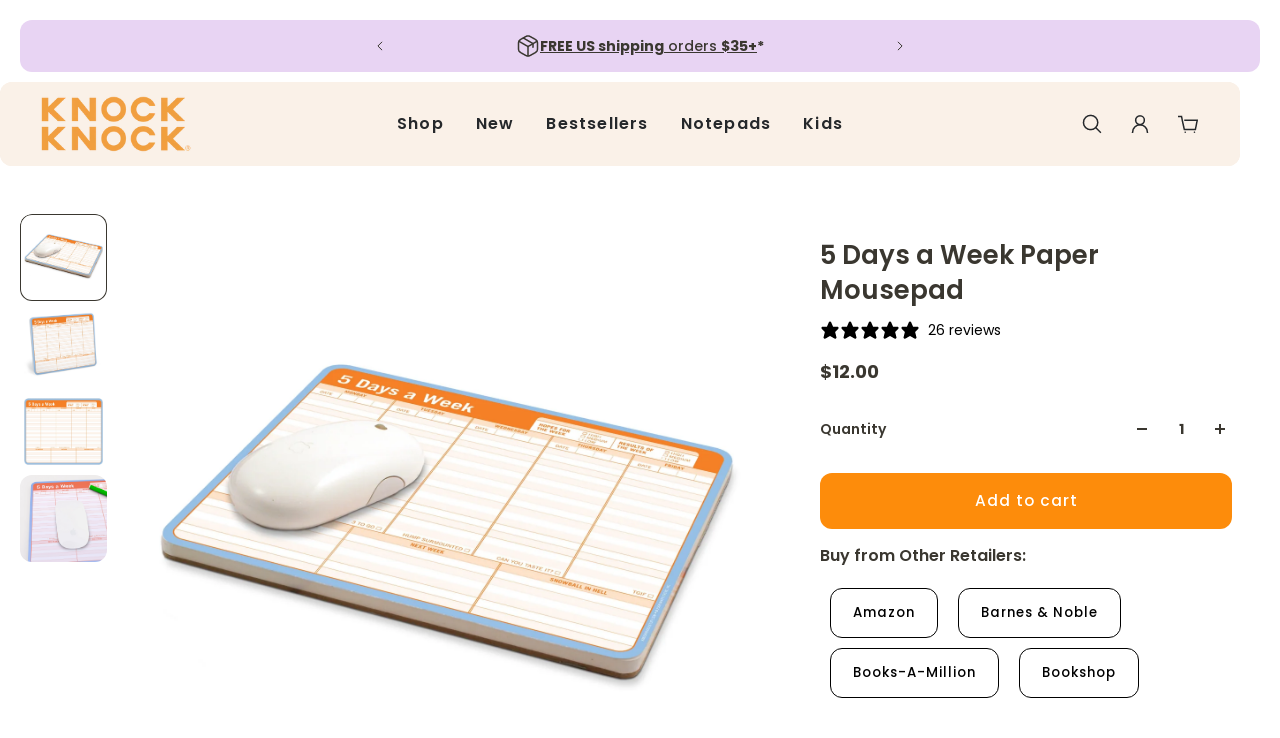

--- FILE ---
content_type: text/html; charset=utf-8
request_url: https://knockknockstuff.com/products/5-days-a-week-paper-mousepad/
body_size: 44094
content:
<!doctype html>
<html lang='en'>
  <head>
<!-- "snippets/limespot.liquid" was not rendered, the associated app was uninstalled -->
    <meta charset='utf-8'>
    <meta http-equiv='X-UA-Compatible' content='IE=edge'>
    <meta name='viewport' content='width=device-width,initial-scale=1'>
    <meta name='theme-color' content='primary'><meta name='description' content='Knock Knock 5 Days a Week Paper Mousepads are to-do list notepads, weekly planner and calendar mouse pads. Knock Knock stuff = fun desk accessories!'><link rel='icon' type='image/png' href='//knockknockstuff.com/cdn/shop/files/020819_Favicon_r1_3677f7e9-e277-4e0b-89a5-4d5d543a5ff3.png?crop=center&height=32&v=1724302135&width=32'><meta property='og:site_name' content='Knock Knock'>
<meta property='og:url' content='https://knockknockstuff.com/products/5-days-a-week-paper-mousepad'>
<meta property='og:title' content='Knock Knock 5 Days a Week Paper Mouse Pad'>
<meta property='og:type' content='product'>
<meta property='og:description' content='Knock Knock 5 Days a Week Paper Mousepads are to-do list notepads, weekly planner and calendar mouse pads. Knock Knock stuff = fun desk accessories!'><meta
    property='og:image'
    content='http://knockknockstuff.com/cdn/shop/files/O_9a3b486f-9e1a-4e89-ab22-408330aaeae9.jpg?crop=center&height=2600&v=1765862894&width=2600'
  >
  <meta
    property='og:image:secure_url'
    content='https://knockknockstuff.com/cdn/shop/files/O_9a3b486f-9e1a-4e89-ab22-408330aaeae9.jpg?crop=center&height=2600&v=1765862894&width=2600'
  >
  <meta property='og:image:width' content='2600'>
  <meta property='og:image:height' content='2600'><meta property='og:price:amount' content='12.00'>
  <meta property='og:price:currency' content='USD'><meta name='twitter:card' content='summary_large_image'>
<meta name='twitter:title' content='Knock Knock 5 Days a Week Paper Mouse Pad'>
<meta name='twitter:description' content='Knock Knock 5 Days a Week Paper Mousepads are to-do list notepads, weekly planner and calendar mouse pads. Knock Knock stuff = fun desk accessories!'>

    <link rel='canonical' href='https://knockknockstuff.com/products/5-days-a-week-paper-mousepad'>
    <link rel='preconnect' href='https://cdn.shopify.com' crossorigin>
    <link rel='preconnect' href='https://fonts.shopifycdn.com' crossorigin>

    <title>
      Knock Knock 5 Days a Week Paper Mouse Pad
</title>

    
<style data-shopify>:root{/* product card */--gsc-product-card-title-font-family:Poppins, sans-serif;--gsc-product-card-title-font-style:normal;--gsc-product-card-title-font-weight:400;--gsc-product-card-title-transform:normal;--gsc-product-card-title-letter-spacing:0px;--gsc-product-card-title-font-size:calc(1.4rem * 1.1);--gsc-product-card-title-line-height:calc(22 / 14);--gsc-product-card-price-font-family:Figtree, sans-serif;--gsc-product-card-price-font-size:var(--gsc-product-card-price-font-size-xs);--gsc-product-card-price-line-height:var(--gsc-product-card-price-line-height-xs);--gsc-product-card-price-font-weight:600;--gsc-product-sale-badge-background:rgba(229, 236, 124, 1.0); --gsc-product-sale-badge-color:rgba(45, 45, 45, 1.0);--gsc-product-sold-out-badge-background:rgb(219, 219, 214);--gsc-product-sold-out-badge-color:20, 20, 22;--gsc-product-custom-badge-1-background:rgba(229, 236, 124, 1.0);--gsc-product-custom-badge-1-color:rgba(59, 57, 51, 1.0);--gsc-product-custom-badge-2-background:rgba(93, 84, 163, 1.0);--gsc-product-custom-badge-2-color:rgba(255, 255, 255, 1.0);--gsc-product-custom-badge-3-background:rgba(163, 103, 84, 1.0);--gsc-product-custom-badge-3-color:rgba(255, 255, 255, 1.0);--gsc-rating-stars-color:#f49a13;/* product and product card badges */--gsc-product-highlight-price-color:rgba(101, 52, 133, 1.0);--gsc-product-sale-amount-badge-background:rgba(229, 236, 124, 1.0);--gsc-product-sale-amount-badge-color:rgba(45, 45, 45, 1.0);/* cart icon in header */--gsc-header-cart-icon-background-color:#e5ec7c;--gsc-header-cart-icon-text-color:#3b3933;/* shipping bar */--gsc-free-shipping-bar-message-color:#141416;--gsc-free-shipping-bar-size:6px;--gsc-free-shipping-bar-bg-high:59, 57, 51;--gsc-free-shipping-bar-color:linear-gradient(90deg, rgba(204, 153, 255, 1), rgba(253, 140, 11, 1) 100%);/* headings */--gsc-headings-font-family:Poppins, sans-serif;--gsc-headings-font-style:normal;--gsc-headings-font-weight:600;--gsc-headings-text-transform:normal;--gsc-headings-letter-spacing:0px;--gsc-headings-word-spacing:0rem;--gsc-headings-font-scale:1.0;/* body text */--gsc-body-font-family:Poppins, sans-serif;--gsc-body-font-style:normal;--gsc-body-font-weight:400;--gsc-body-font-scale:1.0;--gsc-body-font-opacity:75%;--gsc-body-font-letter-spacing:0px;/* button */--gsc-button-font-family:Poppins, sans-serif;--gsc-button-font-style:normal;--gsc-button-font-weight:500;--gsc-button-letter-spacing:1px;--gsc-button-font-size:calc(1.4rem * 1.1);--gsc-button-line-height:calc(22 / 14);--gsc-button-text-transform:normal;/* menu */--gsc-menu-font-family:Poppins, sans-serif;--gsc-menu-font-style:normal;--gsc-menu-font-weight:600;--gsc-menu-font-letter-spacing:1.2px;--gsc-menu-font-size:calc(var(--gsc-fz-11) * 1.0);--gsc-drawer-menu-font-size:calc(var(--gsc-fz-11) * 1.2);--gsc-drawer-menu-font-letter-spacing:0px;--gsc-menu-line-height:calc(24 / 16);--gsc-menu-text-transform:normal;/* header icons */--gsc-header-icons-font-family:Figtree, sans-serif;--gsc-header-icons-font-style:normal;--gsc-header-icons-font-weight:400;--gsc-header-icons-font-letter-spacing:0px;--gsc-header-icons-font-size:calc(var(--gsc-fz-11) * 1.0);--gsc-header-icons-line-height:calc(var(--gsc-header-icons-font-size) * 1.5);--gsc-header-icons-gap:calc(10px * 1.0);--gsc-header-icons-text-transform:normal;/* icons */--gsc-blockquote-icon:url(//knockknockstuff.com/cdn/shop/t/50/assets/blockquote-icon_small.png?v=135287403125014426651738343621);/* container */--gsc-page-width:1900px;--gsc-aside-padding-size:20px;--gsc-modals-and-header-paddings:min(20px, 20px);/* drawers and modals */--gsc-drawer-transition-duration:0.5s;--gsc-drawer-transition-timing:cubic-bezier(0.24, 0.25, 0, 1);--gsc-drawer-modal-shadow:none;--gsc-default-card-image-ratio:var(--gsc-square-image-ratio);--gsc-default-shape-fill-mode:contain;}body{--gsc-overlay-color:20, 20, 22;--gsc-overlay-opacity:20%;--gsc-overlay-blur:0.0px;}.color-default{--gsc-text-color:58, 55, 48;--gsc-background-color:255, 255, 255;--gsc-foreground-color:248, 241, 233;--gsc-border-color:248, 241, 233;--gsc-button-background-color:204, 153, 255;--gsc-button-text-color:58, 55, 48;--gsc-outline-button-background-color:58, 55, 48;--gsc-outline-button-text-color:58, 55, 48;--gsc-image-opacity-color:58, 55, 48;}body,.color-primary{--gsc-text-color:58, 55, 48;--gsc-background-color:255, 255, 255;--gsc-foreground-color:248, 241, 233;--gsc-border-color:248, 241, 233;--gsc-button-background-color:204, 153, 255;--gsc-button-text-color:58, 55, 48;--gsc-outline-button-background-color:58, 55, 48;--gsc-outline-button-text-color:58, 55, 48;--gsc-image-opacity-color:58, 55, 48;}.color-secondary{--gsc-text-color:37, 40, 43;--gsc-background-color:250, 241, 232;--gsc-foreground-color:255, 255, 255;--gsc-border-color:255, 255, 255;--gsc-button-background-color:253, 140, 11;--gsc-button-text-color:255, 255, 255;--gsc-outline-button-background-color:253, 140, 11;--gsc-outline-button-text-color:253, 140, 11;--gsc-image-opacity-color:255, 255, 255;}.color-custom-1{--gsc-text-color:255, 255, 255;--gsc-background-color:59, 57, 51;--gsc-foreground-color:59, 57, 51;--gsc-border-color:59, 57, 51;--gsc-button-background-color:229, 236, 124;--gsc-button-text-color:59, 57, 51;--gsc-outline-button-background-color:229, 236, 124;--gsc-outline-button-text-color:229, 236, 124;--gsc-image-opacity-color:59, 57, 51;}.color-custom-2{--gsc-text-color:58, 55, 48;--gsc-background-color:232, 212, 243;--gsc-foreground-color:255, 255, 255;--gsc-border-color:58, 55, 48;--gsc-button-background-color:204, 153, 255;--gsc-button-text-color:58, 55, 48;--gsc-outline-button-background-color:229, 236, 124;--gsc-outline-button-text-color:229, 236, 124;--gsc-image-opacity-color:58, 55, 48;}.color-custom-3{--gsc-text-color:255, 255, 255;--gsc-background-color:59, 57, 51;--gsc-foreground-color:37, 40, 43;--gsc-border-color:55, 62, 45;--gsc-button-background-color:233, 212, 243;--gsc-button-text-color:58, 55, 48;--gsc-outline-button-background-color:253, 140, 11;--gsc-outline-button-text-color:253, 140, 11;--gsc-image-opacity-color:44, 69, 52;}.color-white{--gsc-text-color:255, 255, 255;--gsc-background-color:233, 212, 243;--gsc-foreground-color:50, 63, 61;--gsc-border-color:59, 57, 51;--gsc-button-background-color:225, 255, 62;--gsc-button-text-color:37, 50, 48;--gsc-outline-button-background-color:225, 255, 62;--gsc-outline-button-text-color:225, 255, 62;--gsc-image-opacity-color:22, 25, 25;}.color-black{--gsc-text-color:58, 55, 48;--gsc-background-color:232, 212, 243;--gsc-foreground-color:255, 255, 255;--gsc-border-color:255, 255, 255;--gsc-button-background-color:204, 153, 255;--gsc-button-text-color:58, 55, 48;--gsc-outline-button-background-color:204, 153, 254;--gsc-outline-button-text-color:204, 153, 254;--gsc-image-opacity-color:255, 255, 255;}.color-custom-5{--gsc-text-color:58, 55, 48;--gsc-background-color:255, 255, 255;--gsc-foreground-color:235, 235, 235;--gsc-border-color:211, 210, 210;--gsc-button-background-color:253, 140, 11;--gsc-button-text-color:255, 255, 255;--gsc-outline-button-background-color:255, 255, 255;--gsc-outline-button-text-color:255, 255, 255;--gsc-image-opacity-color:65, 31, 22;}/* WTG Team Customizations to Theme *//* Store Locator Changes */ div#col-main{padding:10px 25px;} h2#store-locator-title{font-size:34px;color:#000 !important;}.header_html{color:black !important;font-size:14px !important;}#addresses_list li h3{font-size:15px !important;color:black !important;} /* Stamped reviews customization *//*.stamped-badge[data-rating="0.0"]{display:none;}.stamped-reviews .stamped-review-options:not(:empty){display:none;}.stamped-badge-caption{font-family:Poppins;font-size:var(--gsc-fz-13);font-style:normal;font-weight:300;text-decoration:inherit;padding-right:2px;display:inline-block}/* portrait tablets, portrait iPad, landscape e-readers, landscape 800x480 or 854x480 phones *//* @media (max-width:641px){ .product-card__details span.stamped-badge-caption{display:none;} .stamped-badge-starrating{margin:0 !important;}*//* Subheadline font customization */ .caption{font-size:calc(var(--gsc-body-font-scale)* var(--gsc-fz-13))!important;line-height:var(--gsc-lh-7)!important;font-weight:700!important;letter-spacing:0.5px!important;}/* H4 for pages font customization */h4{ font-size:2.7em!important; font-weight:normal!important; color:#fa7701!important;} /* Limespot Recommendation Box updates .ls-box-title{ text-align:left !important;font-size:var(--gsc-heading-4-font-size)!important;line-height:var(--gsc-heading-4-line-height)!important;--gsc-heading-line-height:var(--gsc-heading-4-line-height)!important;--gsc-heading-font-size:var(--gsc-heading-4-font-size)!important;} */ /* Hiding newsletter sign-up from footer on homepage only */ /* Hiding log-in icon from Header - keeping open for launch .header__icon--people{display:none !important;} */ /* Homepage banner font customization - removed in favor of using theme defaults */ </style> 
    <link href="//knockknockstuff.com/cdn/shop/t/50/assets/bundle.js?v=115904772410606397301738343622" as="script" rel="preload">
    <link href="//knockknockstuff.com/cdn/shop/t/50/assets/bundle.css?v=155838656491649892971755845490" rel="stylesheet" type="text/css" media="all" />
    <link rel='preload' as='font' href='//knockknockstuff.com/cdn/fonts/poppins/poppins_n4.0ba78fa5af9b0e1a374041b3ceaadf0a43b41362.woff2' type='font/woff2' crossorigin><style data-shopify>
    @font-face {
  font-family: Poppins;
  font-weight: 400;
  font-style: normal;
  font-display: swap;
  src: url("//knockknockstuff.com/cdn/fonts/poppins/poppins_n4.0ba78fa5af9b0e1a374041b3ceaadf0a43b41362.woff2") format("woff2"),
       url("//knockknockstuff.com/cdn/fonts/poppins/poppins_n4.214741a72ff2596839fc9760ee7a770386cf16ca.woff") format("woff");
}


    @font-face {
  font-family: Poppins;
  font-weight: 300;
  font-style: normal;
  font-display: swap;
  src: url("//knockknockstuff.com/cdn/fonts/poppins/poppins_n3.05f58335c3209cce17da4f1f1ab324ebe2982441.woff2") format("woff2"),
       url("//knockknockstuff.com/cdn/fonts/poppins/poppins_n3.6971368e1f131d2c8ff8e3a44a36b577fdda3ff5.woff") format("woff");
}

    @font-face {
  font-family: Poppins;
  font-weight: 400;
  font-style: normal;
  font-display: swap;
  src: url("//knockknockstuff.com/cdn/fonts/poppins/poppins_n4.0ba78fa5af9b0e1a374041b3ceaadf0a43b41362.woff2") format("woff2"),
       url("//knockknockstuff.com/cdn/fonts/poppins/poppins_n4.214741a72ff2596839fc9760ee7a770386cf16ca.woff") format("woff");
}

    @font-face {
  font-family: Poppins;
  font-weight: 500;
  font-style: normal;
  font-display: swap;
  src: url("//knockknockstuff.com/cdn/fonts/poppins/poppins_n5.ad5b4b72b59a00358afc706450c864c3c8323842.woff2") format("woff2"),
       url("//knockknockstuff.com/cdn/fonts/poppins/poppins_n5.33757fdf985af2d24b32fcd84c9a09224d4b2c39.woff") format("woff");
}

    @font-face {
  font-family: Poppins;
  font-weight: 600;
  font-style: normal;
  font-display: swap;
  src: url("//knockknockstuff.com/cdn/fonts/poppins/poppins_n6.aa29d4918bc243723d56b59572e18228ed0786f6.woff2") format("woff2"),
       url("//knockknockstuff.com/cdn/fonts/poppins/poppins_n6.5f815d845fe073750885d5b7e619ee00e8111208.woff") format("woff");
}

    @font-face {
  font-family: Poppins;
  font-weight: 700;
  font-style: normal;
  font-display: swap;
  src: url("//knockknockstuff.com/cdn/fonts/poppins/poppins_n7.56758dcf284489feb014a026f3727f2f20a54626.woff2") format("woff2"),
       url("//knockknockstuff.com/cdn/fonts/poppins/poppins_n7.f34f55d9b3d3205d2cd6f64955ff4b36f0cfd8da.woff") format("woff");
}


    @font-face {
  font-family: Poppins;
  font-weight: 300;
  font-style: italic;
  font-display: swap;
  src: url("//knockknockstuff.com/cdn/fonts/poppins/poppins_i3.8536b4423050219f608e17f134fe9ea3b01ed890.woff2") format("woff2"),
       url("//knockknockstuff.com/cdn/fonts/poppins/poppins_i3.0f4433ada196bcabf726ed78f8e37e0995762f7f.woff") format("woff");
}

    @font-face {
  font-family: Poppins;
  font-weight: 400;
  font-style: italic;
  font-display: swap;
  src: url("//knockknockstuff.com/cdn/fonts/poppins/poppins_i4.846ad1e22474f856bd6b81ba4585a60799a9f5d2.woff2") format("woff2"),
       url("//knockknockstuff.com/cdn/fonts/poppins/poppins_i4.56b43284e8b52fc64c1fd271f289a39e8477e9ec.woff") format("woff");
}

    @font-face {
  font-family: Poppins;
  font-weight: 500;
  font-style: italic;
  font-display: swap;
  src: url("//knockknockstuff.com/cdn/fonts/poppins/poppins_i5.6acfce842c096080e34792078ef3cb7c3aad24d4.woff2") format("woff2"),
       url("//knockknockstuff.com/cdn/fonts/poppins/poppins_i5.a49113e4fe0ad7fd7716bd237f1602cbec299b3c.woff") format("woff");
}

    @font-face {
  font-family: Poppins;
  font-weight: 600;
  font-style: italic;
  font-display: swap;
  src: url("//knockknockstuff.com/cdn/fonts/poppins/poppins_i6.bb8044d6203f492888d626dafda3c2999253e8e9.woff2") format("woff2"),
       url("//knockknockstuff.com/cdn/fonts/poppins/poppins_i6.e233dec1a61b1e7dead9f920159eda42280a02c3.woff") format("woff");
}

    @font-face {
  font-family: Poppins;
  font-weight: 700;
  font-style: italic;
  font-display: swap;
  src: url("//knockknockstuff.com/cdn/fonts/poppins/poppins_i7.42fd71da11e9d101e1e6c7932199f925f9eea42d.woff2") format("woff2"),
       url("//knockknockstuff.com/cdn/fonts/poppins/poppins_i7.ec8499dbd7616004e21155106d13837fff4cf556.woff") format("woff");
}

  </style>






<link
      rel='preload'
      as='font'
      href='//knockknockstuff.com/cdn/fonts/figtree/figtree_n6.9d1ea52bb49a0a86cfd1b0383d00f83d3fcc14de.woff2'
      type='font/woff2'
      crossorigin
    ><style data-shopify>
    @font-face {
  font-family: Figtree;
  font-weight: 300;
  font-style: normal;
  font-display: swap;
  src: url("//knockknockstuff.com/cdn/fonts/figtree/figtree_n3.e4cc0323f8b9feb279bf6ced9d868d88ce80289f.woff2") format("woff2"),
       url("//knockknockstuff.com/cdn/fonts/figtree/figtree_n3.db79ac3fb83d054d99bd79fccf8e8782b5cf449e.woff") format("woff");
}

    @font-face {
  font-family: Figtree;
  font-weight: 400;
  font-style: normal;
  font-display: swap;
  src: url("//knockknockstuff.com/cdn/fonts/figtree/figtree_n4.3c0838aba1701047e60be6a99a1b0a40ce9b8419.woff2") format("woff2"),
       url("//knockknockstuff.com/cdn/fonts/figtree/figtree_n4.c0575d1db21fc3821f17fd6617d3dee552312137.woff") format("woff");
}

    @font-face {
  font-family: Figtree;
  font-weight: 500;
  font-style: normal;
  font-display: swap;
  src: url("//knockknockstuff.com/cdn/fonts/figtree/figtree_n5.3b6b7df38aa5986536945796e1f947445832047c.woff2") format("woff2"),
       url("//knockknockstuff.com/cdn/fonts/figtree/figtree_n5.f26bf6dcae278b0ed902605f6605fa3338e81dab.woff") format("woff");
}

    @font-face {
  font-family: Figtree;
  font-weight: 600;
  font-style: normal;
  font-display: swap;
  src: url("//knockknockstuff.com/cdn/fonts/figtree/figtree_n6.9d1ea52bb49a0a86cfd1b0383d00f83d3fcc14de.woff2") format("woff2"),
       url("//knockknockstuff.com/cdn/fonts/figtree/figtree_n6.f0fcdea525a0e47b2ae4ab645832a8e8a96d31d3.woff") format("woff");
}

    @font-face {
  font-family: Figtree;
  font-weight: 700;
  font-style: normal;
  font-display: swap;
  src: url("//knockknockstuff.com/cdn/fonts/figtree/figtree_n7.2fd9bfe01586148e644724096c9d75e8c7a90e55.woff2") format("woff2"),
       url("//knockknockstuff.com/cdn/fonts/figtree/figtree_n7.ea05de92d862f9594794ab281c4c3a67501ef5fc.woff") format("woff");
}


    @font-face {
  font-family: Figtree;
  font-weight: 300;
  font-style: italic;
  font-display: swap;
  src: url("//knockknockstuff.com/cdn/fonts/figtree/figtree_i3.914abbe7a583759f0a18bf02652c9ee1f4bb1c6d.woff2") format("woff2"),
       url("//knockknockstuff.com/cdn/fonts/figtree/figtree_i3.3d7354f07ddb3c61082efcb69896c65d6c00d9fa.woff") format("woff");
}

    @font-face {
  font-family: Figtree;
  font-weight: 400;
  font-style: italic;
  font-display: swap;
  src: url("//knockknockstuff.com/cdn/fonts/figtree/figtree_i4.89f7a4275c064845c304a4cf8a4a586060656db2.woff2") format("woff2"),
       url("//knockknockstuff.com/cdn/fonts/figtree/figtree_i4.6f955aaaafc55a22ffc1f32ecf3756859a5ad3e2.woff") format("woff");
}

    @font-face {
  font-family: Figtree;
  font-weight: 500;
  font-style: italic;
  font-display: swap;
  src: url("//knockknockstuff.com/cdn/fonts/figtree/figtree_i5.969396f679a62854cf82dbf67acc5721e41351f0.woff2") format("woff2"),
       url("//knockknockstuff.com/cdn/fonts/figtree/figtree_i5.93bc1cad6c73ca9815f9777c49176dfc9d2890dd.woff") format("woff");
}

    @font-face {
  font-family: Figtree;
  font-weight: 600;
  font-style: italic;
  font-display: swap;
  src: url("//knockknockstuff.com/cdn/fonts/figtree/figtree_i6.702baae75738b446cfbed6ac0d60cab7b21e61ba.woff2") format("woff2"),
       url("//knockknockstuff.com/cdn/fonts/figtree/figtree_i6.6b8dc40d16c9905d29525156e284509f871ce8f9.woff") format("woff");
}

    @font-face {
  font-family: Figtree;
  font-weight: 700;
  font-style: italic;
  font-display: swap;
  src: url("//knockknockstuff.com/cdn/fonts/figtree/figtree_i7.06add7096a6f2ab742e09ec7e498115904eda1fe.woff2") format("woff2"),
       url("//knockknockstuff.com/cdn/fonts/figtree/figtree_i7.ee584b5fcaccdbb5518c0228158941f8df81b101.woff") format("woff");
}

  </style>









    <script>window.performance && window.performance.mark && window.performance.mark('shopify.content_for_header.start');</script><meta id="shopify-digital-wallet" name="shopify-digital-wallet" content="/2547581026/digital_wallets/dialog">
<meta name="shopify-checkout-api-token" content="ab795b02b9dff4cf3e98213614e1ae95">
<link rel="alternate" type="application/json+oembed" href="https://knockknockstuff.com/products/5-days-a-week-paper-mousepad.oembed">
<script async="async" src="/checkouts/internal/preloads.js?locale=en-US"></script>
<link rel="preconnect" href="https://shop.app" crossorigin="anonymous">
<script async="async" src="https://shop.app/checkouts/internal/preloads.js?locale=en-US&shop_id=2547581026" crossorigin="anonymous"></script>
<script id="apple-pay-shop-capabilities" type="application/json">{"shopId":2547581026,"countryCode":"US","currencyCode":"USD","merchantCapabilities":["supports3DS"],"merchantId":"gid:\/\/shopify\/Shop\/2547581026","merchantName":"Knock Knock","requiredBillingContactFields":["postalAddress","email","phone"],"requiredShippingContactFields":["postalAddress","email","phone"],"shippingType":"shipping","supportedNetworks":["visa","masterCard","amex","discover","elo","jcb"],"total":{"type":"pending","label":"Knock Knock","amount":"1.00"},"shopifyPaymentsEnabled":true,"supportsSubscriptions":true}</script>
<script id="shopify-features" type="application/json">{"accessToken":"ab795b02b9dff4cf3e98213614e1ae95","betas":["rich-media-storefront-analytics"],"domain":"knockknockstuff.com","predictiveSearch":true,"shopId":2547581026,"locale":"en"}</script>
<script>var Shopify = Shopify || {};
Shopify.shop = "knockknock-stuff.myshopify.com";
Shopify.locale = "en";
Shopify.currency = {"active":"USD","rate":"1.0"};
Shopify.country = "US";
Shopify.theme = {"name":"KK - Aurora 3.5.0 - Maintenance Pg Go-Live 030725","id":142778400964,"schema_name":"Aurora","schema_version":"3.5.0","theme_store_id":1770,"role":"main"};
Shopify.theme.handle = "null";
Shopify.theme.style = {"id":null,"handle":null};
Shopify.cdnHost = "knockknockstuff.com/cdn";
Shopify.routes = Shopify.routes || {};
Shopify.routes.root = "/";</script>
<script type="module">!function(o){(o.Shopify=o.Shopify||{}).modules=!0}(window);</script>
<script>!function(o){function n(){var o=[];function n(){o.push(Array.prototype.slice.apply(arguments))}return n.q=o,n}var t=o.Shopify=o.Shopify||{};t.loadFeatures=n(),t.autoloadFeatures=n()}(window);</script>
<script>
  window.ShopifyPay = window.ShopifyPay || {};
  window.ShopifyPay.apiHost = "shop.app\/pay";
  window.ShopifyPay.redirectState = null;
</script>
<script id="shop-js-analytics" type="application/json">{"pageType":"product"}</script>
<script defer="defer" async type="module" src="//knockknockstuff.com/cdn/shopifycloud/shop-js/modules/v2/client.init-shop-cart-sync_WVOgQShq.en.esm.js"></script>
<script defer="defer" async type="module" src="//knockknockstuff.com/cdn/shopifycloud/shop-js/modules/v2/chunk.common_C_13GLB1.esm.js"></script>
<script defer="defer" async type="module" src="//knockknockstuff.com/cdn/shopifycloud/shop-js/modules/v2/chunk.modal_CLfMGd0m.esm.js"></script>
<script type="module">
  await import("//knockknockstuff.com/cdn/shopifycloud/shop-js/modules/v2/client.init-shop-cart-sync_WVOgQShq.en.esm.js");
await import("//knockknockstuff.com/cdn/shopifycloud/shop-js/modules/v2/chunk.common_C_13GLB1.esm.js");
await import("//knockknockstuff.com/cdn/shopifycloud/shop-js/modules/v2/chunk.modal_CLfMGd0m.esm.js");

  window.Shopify.SignInWithShop?.initShopCartSync?.({"fedCMEnabled":true,"windoidEnabled":true});

</script>
<script>
  window.Shopify = window.Shopify || {};
  if (!window.Shopify.featureAssets) window.Shopify.featureAssets = {};
  window.Shopify.featureAssets['shop-js'] = {"shop-cart-sync":["modules/v2/client.shop-cart-sync_DuR37GeY.en.esm.js","modules/v2/chunk.common_C_13GLB1.esm.js","modules/v2/chunk.modal_CLfMGd0m.esm.js"],"init-fed-cm":["modules/v2/client.init-fed-cm_BucUoe6W.en.esm.js","modules/v2/chunk.common_C_13GLB1.esm.js","modules/v2/chunk.modal_CLfMGd0m.esm.js"],"shop-toast-manager":["modules/v2/client.shop-toast-manager_B0JfrpKj.en.esm.js","modules/v2/chunk.common_C_13GLB1.esm.js","modules/v2/chunk.modal_CLfMGd0m.esm.js"],"init-shop-cart-sync":["modules/v2/client.init-shop-cart-sync_WVOgQShq.en.esm.js","modules/v2/chunk.common_C_13GLB1.esm.js","modules/v2/chunk.modal_CLfMGd0m.esm.js"],"shop-button":["modules/v2/client.shop-button_B_U3bv27.en.esm.js","modules/v2/chunk.common_C_13GLB1.esm.js","modules/v2/chunk.modal_CLfMGd0m.esm.js"],"init-windoid":["modules/v2/client.init-windoid_DuP9q_di.en.esm.js","modules/v2/chunk.common_C_13GLB1.esm.js","modules/v2/chunk.modal_CLfMGd0m.esm.js"],"shop-cash-offers":["modules/v2/client.shop-cash-offers_BmULhtno.en.esm.js","modules/v2/chunk.common_C_13GLB1.esm.js","modules/v2/chunk.modal_CLfMGd0m.esm.js"],"pay-button":["modules/v2/client.pay-button_CrPSEbOK.en.esm.js","modules/v2/chunk.common_C_13GLB1.esm.js","modules/v2/chunk.modal_CLfMGd0m.esm.js"],"init-customer-accounts":["modules/v2/client.init-customer-accounts_jNk9cPYQ.en.esm.js","modules/v2/client.shop-login-button_DJ5ldayH.en.esm.js","modules/v2/chunk.common_C_13GLB1.esm.js","modules/v2/chunk.modal_CLfMGd0m.esm.js"],"avatar":["modules/v2/client.avatar_BTnouDA3.en.esm.js"],"checkout-modal":["modules/v2/client.checkout-modal_pBPyh9w8.en.esm.js","modules/v2/chunk.common_C_13GLB1.esm.js","modules/v2/chunk.modal_CLfMGd0m.esm.js"],"init-shop-for-new-customer-accounts":["modules/v2/client.init-shop-for-new-customer-accounts_BUoCy7a5.en.esm.js","modules/v2/client.shop-login-button_DJ5ldayH.en.esm.js","modules/v2/chunk.common_C_13GLB1.esm.js","modules/v2/chunk.modal_CLfMGd0m.esm.js"],"init-customer-accounts-sign-up":["modules/v2/client.init-customer-accounts-sign-up_CnczCz9H.en.esm.js","modules/v2/client.shop-login-button_DJ5ldayH.en.esm.js","modules/v2/chunk.common_C_13GLB1.esm.js","modules/v2/chunk.modal_CLfMGd0m.esm.js"],"init-shop-email-lookup-coordinator":["modules/v2/client.init-shop-email-lookup-coordinator_CzjY5t9o.en.esm.js","modules/v2/chunk.common_C_13GLB1.esm.js","modules/v2/chunk.modal_CLfMGd0m.esm.js"],"shop-follow-button":["modules/v2/client.shop-follow-button_CsYC63q7.en.esm.js","modules/v2/chunk.common_C_13GLB1.esm.js","modules/v2/chunk.modal_CLfMGd0m.esm.js"],"shop-login-button":["modules/v2/client.shop-login-button_DJ5ldayH.en.esm.js","modules/v2/chunk.common_C_13GLB1.esm.js","modules/v2/chunk.modal_CLfMGd0m.esm.js"],"shop-login":["modules/v2/client.shop-login_B9ccPdmx.en.esm.js","modules/v2/chunk.common_C_13GLB1.esm.js","modules/v2/chunk.modal_CLfMGd0m.esm.js"],"lead-capture":["modules/v2/client.lead-capture_D0K_KgYb.en.esm.js","modules/v2/chunk.common_C_13GLB1.esm.js","modules/v2/chunk.modal_CLfMGd0m.esm.js"],"payment-terms":["modules/v2/client.payment-terms_BWmiNN46.en.esm.js","modules/v2/chunk.common_C_13GLB1.esm.js","modules/v2/chunk.modal_CLfMGd0m.esm.js"]};
</script>
<script id="__st">var __st={"a":2547581026,"offset":-18000,"reqid":"c30a637d-780b-4228-a366-5127050155e4-1769534091","pageurl":"knockknockstuff.com\/products\/5-days-a-week-paper-mousepad","u":"df8575387c2c","p":"product","rtyp":"product","rid":1551227289698};</script>
<script>window.ShopifyPaypalV4VisibilityTracking = true;</script>
<script id="captcha-bootstrap">!function(){'use strict';const t='contact',e='account',n='new_comment',o=[[t,t],['blogs',n],['comments',n],[t,'customer']],c=[[e,'customer_login'],[e,'guest_login'],[e,'recover_customer_password'],[e,'create_customer']],r=t=>t.map((([t,e])=>`form[action*='/${t}']:not([data-nocaptcha='true']) input[name='form_type'][value='${e}']`)).join(','),a=t=>()=>t?[...document.querySelectorAll(t)].map((t=>t.form)):[];function s(){const t=[...o],e=r(t);return a(e)}const i='password',u='form_key',d=['recaptcha-v3-token','g-recaptcha-response','h-captcha-response',i],f=()=>{try{return window.sessionStorage}catch{return}},m='__shopify_v',_=t=>t.elements[u];function p(t,e,n=!1){try{const o=window.sessionStorage,c=JSON.parse(o.getItem(e)),{data:r}=function(t){const{data:e,action:n}=t;return t[m]||n?{data:e,action:n}:{data:t,action:n}}(c);for(const[e,n]of Object.entries(r))t.elements[e]&&(t.elements[e].value=n);n&&o.removeItem(e)}catch(o){console.error('form repopulation failed',{error:o})}}const l='form_type',E='cptcha';function T(t){t.dataset[E]=!0}const w=window,h=w.document,L='Shopify',v='ce_forms',y='captcha';let A=!1;((t,e)=>{const n=(g='f06e6c50-85a8-45c8-87d0-21a2b65856fe',I='https://cdn.shopify.com/shopifycloud/storefront-forms-hcaptcha/ce_storefront_forms_captcha_hcaptcha.v1.5.2.iife.js',D={infoText:'Protected by hCaptcha',privacyText:'Privacy',termsText:'Terms'},(t,e,n)=>{const o=w[L][v],c=o.bindForm;if(c)return c(t,g,e,D).then(n);var r;o.q.push([[t,g,e,D],n]),r=I,A||(h.body.append(Object.assign(h.createElement('script'),{id:'captcha-provider',async:!0,src:r})),A=!0)});var g,I,D;w[L]=w[L]||{},w[L][v]=w[L][v]||{},w[L][v].q=[],w[L][y]=w[L][y]||{},w[L][y].protect=function(t,e){n(t,void 0,e),T(t)},Object.freeze(w[L][y]),function(t,e,n,w,h,L){const[v,y,A,g]=function(t,e,n){const i=e?o:[],u=t?c:[],d=[...i,...u],f=r(d),m=r(i),_=r(d.filter((([t,e])=>n.includes(e))));return[a(f),a(m),a(_),s()]}(w,h,L),I=t=>{const e=t.target;return e instanceof HTMLFormElement?e:e&&e.form},D=t=>v().includes(t);t.addEventListener('submit',(t=>{const e=I(t);if(!e)return;const n=D(e)&&!e.dataset.hcaptchaBound&&!e.dataset.recaptchaBound,o=_(e),c=g().includes(e)&&(!o||!o.value);(n||c)&&t.preventDefault(),c&&!n&&(function(t){try{if(!f())return;!function(t){const e=f();if(!e)return;const n=_(t);if(!n)return;const o=n.value;o&&e.removeItem(o)}(t);const e=Array.from(Array(32),(()=>Math.random().toString(36)[2])).join('');!function(t,e){_(t)||t.append(Object.assign(document.createElement('input'),{type:'hidden',name:u})),t.elements[u].value=e}(t,e),function(t,e){const n=f();if(!n)return;const o=[...t.querySelectorAll(`input[type='${i}']`)].map((({name:t})=>t)),c=[...d,...o],r={};for(const[a,s]of new FormData(t).entries())c.includes(a)||(r[a]=s);n.setItem(e,JSON.stringify({[m]:1,action:t.action,data:r}))}(t,e)}catch(e){console.error('failed to persist form',e)}}(e),e.submit())}));const S=(t,e)=>{t&&!t.dataset[E]&&(n(t,e.some((e=>e===t))),T(t))};for(const o of['focusin','change'])t.addEventListener(o,(t=>{const e=I(t);D(e)&&S(e,y())}));const B=e.get('form_key'),M=e.get(l),P=B&&M;t.addEventListener('DOMContentLoaded',(()=>{const t=y();if(P)for(const e of t)e.elements[l].value===M&&p(e,B);[...new Set([...A(),...v().filter((t=>'true'===t.dataset.shopifyCaptcha))])].forEach((e=>S(e,t)))}))}(h,new URLSearchParams(w.location.search),n,t,e,['guest_login'])})(!0,!0)}();</script>
<script integrity="sha256-4kQ18oKyAcykRKYeNunJcIwy7WH5gtpwJnB7kiuLZ1E=" data-source-attribution="shopify.loadfeatures" defer="defer" src="//knockknockstuff.com/cdn/shopifycloud/storefront/assets/storefront/load_feature-a0a9edcb.js" crossorigin="anonymous"></script>
<script crossorigin="anonymous" defer="defer" src="//knockknockstuff.com/cdn/shopifycloud/storefront/assets/shopify_pay/storefront-65b4c6d7.js?v=20250812"></script>
<script data-source-attribution="shopify.dynamic_checkout.dynamic.init">var Shopify=Shopify||{};Shopify.PaymentButton=Shopify.PaymentButton||{isStorefrontPortableWallets:!0,init:function(){window.Shopify.PaymentButton.init=function(){};var t=document.createElement("script");t.src="https://knockknockstuff.com/cdn/shopifycloud/portable-wallets/latest/portable-wallets.en.js",t.type="module",document.head.appendChild(t)}};
</script>
<script data-source-attribution="shopify.dynamic_checkout.buyer_consent">
  function portableWalletsHideBuyerConsent(e){var t=document.getElementById("shopify-buyer-consent"),n=document.getElementById("shopify-subscription-policy-button");t&&n&&(t.classList.add("hidden"),t.setAttribute("aria-hidden","true"),n.removeEventListener("click",e))}function portableWalletsShowBuyerConsent(e){var t=document.getElementById("shopify-buyer-consent"),n=document.getElementById("shopify-subscription-policy-button");t&&n&&(t.classList.remove("hidden"),t.removeAttribute("aria-hidden"),n.addEventListener("click",e))}window.Shopify?.PaymentButton&&(window.Shopify.PaymentButton.hideBuyerConsent=portableWalletsHideBuyerConsent,window.Shopify.PaymentButton.showBuyerConsent=portableWalletsShowBuyerConsent);
</script>
<script data-source-attribution="shopify.dynamic_checkout.cart.bootstrap">document.addEventListener("DOMContentLoaded",(function(){function t(){return document.querySelector("shopify-accelerated-checkout-cart, shopify-accelerated-checkout")}if(t())Shopify.PaymentButton.init();else{new MutationObserver((function(e,n){t()&&(Shopify.PaymentButton.init(),n.disconnect())})).observe(document.body,{childList:!0,subtree:!0})}}));
</script>
<script id='scb4127' type='text/javascript' async='' src='https://knockknockstuff.com/cdn/shopifycloud/privacy-banner/storefront-banner.js'></script><link id="shopify-accelerated-checkout-styles" rel="stylesheet" media="screen" href="https://knockknockstuff.com/cdn/shopifycloud/portable-wallets/latest/accelerated-checkout-backwards-compat.css" crossorigin="anonymous">
<style id="shopify-accelerated-checkout-cart">
        #shopify-buyer-consent {
  margin-top: 1em;
  display: inline-block;
  width: 100%;
}

#shopify-buyer-consent.hidden {
  display: none;
}

#shopify-subscription-policy-button {
  background: none;
  border: none;
  padding: 0;
  text-decoration: underline;
  font-size: inherit;
  cursor: pointer;
}

#shopify-subscription-policy-button::before {
  box-shadow: none;
}

      </style>

<script>window.performance && window.performance.mark && window.performance.mark('shopify.content_for_header.end');</script>
  <!-- BEGIN app block: shopify://apps/instafeed/blocks/head-block/c447db20-095d-4a10-9725-b5977662c9d5 --><link rel="preconnect" href="https://cdn.nfcube.com/">
<link rel="preconnect" href="https://scontent.cdninstagram.com/">


  <script>
    document.addEventListener('DOMContentLoaded', function () {
      let instafeedScript = document.createElement('script');

      
        instafeedScript.src = 'https://storage.nfcube.com/instafeed-8021c732af821e87e3cd76f9d93b5e56.js';
      

      document.body.appendChild(instafeedScript);
    });
  </script>





<!-- END app block --><!-- BEGIN app block: shopify://apps/klaviyo-email-marketing-sms/blocks/klaviyo-onsite-embed/2632fe16-c075-4321-a88b-50b567f42507 -->












  <script async src="https://static.klaviyo.com/onsite/js/JwthKn/klaviyo.js?company_id=JwthKn"></script>
  <script>!function(){if(!window.klaviyo){window._klOnsite=window._klOnsite||[];try{window.klaviyo=new Proxy({},{get:function(n,i){return"push"===i?function(){var n;(n=window._klOnsite).push.apply(n,arguments)}:function(){for(var n=arguments.length,o=new Array(n),w=0;w<n;w++)o[w]=arguments[w];var t="function"==typeof o[o.length-1]?o.pop():void 0,e=new Promise((function(n){window._klOnsite.push([i].concat(o,[function(i){t&&t(i),n(i)}]))}));return e}}})}catch(n){window.klaviyo=window.klaviyo||[],window.klaviyo.push=function(){var n;(n=window._klOnsite).push.apply(n,arguments)}}}}();</script>

  
    <script id="viewed_product">
      if (item == null) {
        var _learnq = _learnq || [];

        var MetafieldReviews = null
        var MetafieldYotpoRating = null
        var MetafieldYotpoCount = null
        var MetafieldLooxRating = null
        var MetafieldLooxCount = null
        var okendoProduct = null
        var okendoProductReviewCount = null
        var okendoProductReviewAverageValue = null
        try {
          // The following fields are used for Customer Hub recently viewed in order to add reviews.
          // This information is not part of __kla_viewed. Instead, it is part of __kla_viewed_reviewed_items
          MetafieldReviews = {"rating":{"scale_min":"1.0","scale_max":"5.0","value":"4.88"},"rating_count":25};
          MetafieldYotpoRating = null
          MetafieldYotpoCount = null
          MetafieldLooxRating = null
          MetafieldLooxCount = null

          okendoProduct = null
          // If the okendo metafield is not legacy, it will error, which then requires the new json formatted data
          if (okendoProduct && 'error' in okendoProduct) {
            okendoProduct = null
          }
          okendoProductReviewCount = okendoProduct ? okendoProduct.reviewCount : null
          okendoProductReviewAverageValue = okendoProduct ? okendoProduct.reviewAverageValue : null
        } catch (error) {
          console.error('Error in Klaviyo onsite reviews tracking:', error);
        }

        var item = {
          Name: "5 Days a Week Paper Mousepad",
          ProductID: 1551227289698,
          Categories: ["ALL DESK ACCESSORIES","ALL NOTEPADS","All Products","Back to School","Bestsellers","Father's Day","For Yourself","Get Organized","Gift Guide","Gifts for Family","Gifts for Teachers","Graduation","Great Gifts","Home","Just Because","New Job","Office Stuff","Organizational","Paper Mousepads","School Stuff","Stocking Stuffers, $15 \u0026 Under","WFH Picks"],
          ImageURL: "https://knockknockstuff.com/cdn/shop/files/O_9a3b486f-9e1a-4e89-ab22-408330aaeae9_grande.jpg?v=1765862894",
          URL: "https://knockknockstuff.com/products/5-days-a-week-paper-mousepad",
          Brand: "Knock Knock",
          Price: "$12.00",
          Value: "12.00",
          CompareAtPrice: "$0.00"
        };
        _learnq.push(['track', 'Viewed Product', item]);
        _learnq.push(['trackViewedItem', {
          Title: item.Name,
          ItemId: item.ProductID,
          Categories: item.Categories,
          ImageUrl: item.ImageURL,
          Url: item.URL,
          Metadata: {
            Brand: item.Brand,
            Price: item.Price,
            Value: item.Value,
            CompareAtPrice: item.CompareAtPrice
          },
          metafields:{
            reviews: MetafieldReviews,
            yotpo:{
              rating: MetafieldYotpoRating,
              count: MetafieldYotpoCount,
            },
            loox:{
              rating: MetafieldLooxRating,
              count: MetafieldLooxCount,
            },
            okendo: {
              rating: okendoProductReviewAverageValue,
              count: okendoProductReviewCount,
            }
          }
        }]);
      }
    </script>
  




  <script>
    window.klaviyoReviewsProductDesignMode = false
  </script>







<!-- END app block --><link href="https://monorail-edge.shopifysvc.com" rel="dns-prefetch">
<script>(function(){if ("sendBeacon" in navigator && "performance" in window) {try {var session_token_from_headers = performance.getEntriesByType('navigation')[0].serverTiming.find(x => x.name == '_s').description;} catch {var session_token_from_headers = undefined;}var session_cookie_matches = document.cookie.match(/_shopify_s=([^;]*)/);var session_token_from_cookie = session_cookie_matches && session_cookie_matches.length === 2 ? session_cookie_matches[1] : "";var session_token = session_token_from_headers || session_token_from_cookie || "";function handle_abandonment_event(e) {var entries = performance.getEntries().filter(function(entry) {return /monorail-edge.shopifysvc.com/.test(entry.name);});if (!window.abandonment_tracked && entries.length === 0) {window.abandonment_tracked = true;var currentMs = Date.now();var navigation_start = performance.timing.navigationStart;var payload = {shop_id: 2547581026,url: window.location.href,navigation_start,duration: currentMs - navigation_start,session_token,page_type: "product"};window.navigator.sendBeacon("https://monorail-edge.shopifysvc.com/v1/produce", JSON.stringify({schema_id: "online_store_buyer_site_abandonment/1.1",payload: payload,metadata: {event_created_at_ms: currentMs,event_sent_at_ms: currentMs}}));}}window.addEventListener('pagehide', handle_abandonment_event);}}());</script>
<script id="web-pixels-manager-setup">(function e(e,d,r,n,o){if(void 0===o&&(o={}),!Boolean(null===(a=null===(i=window.Shopify)||void 0===i?void 0:i.analytics)||void 0===a?void 0:a.replayQueue)){var i,a;window.Shopify=window.Shopify||{};var t=window.Shopify;t.analytics=t.analytics||{};var s=t.analytics;s.replayQueue=[],s.publish=function(e,d,r){return s.replayQueue.push([e,d,r]),!0};try{self.performance.mark("wpm:start")}catch(e){}var l=function(){var e={modern:/Edge?\/(1{2}[4-9]|1[2-9]\d|[2-9]\d{2}|\d{4,})\.\d+(\.\d+|)|Firefox\/(1{2}[4-9]|1[2-9]\d|[2-9]\d{2}|\d{4,})\.\d+(\.\d+|)|Chrom(ium|e)\/(9{2}|\d{3,})\.\d+(\.\d+|)|(Maci|X1{2}).+ Version\/(15\.\d+|(1[6-9]|[2-9]\d|\d{3,})\.\d+)([,.]\d+|)( \(\w+\)|)( Mobile\/\w+|) Safari\/|Chrome.+OPR\/(9{2}|\d{3,})\.\d+\.\d+|(CPU[ +]OS|iPhone[ +]OS|CPU[ +]iPhone|CPU IPhone OS|CPU iPad OS)[ +]+(15[._]\d+|(1[6-9]|[2-9]\d|\d{3,})[._]\d+)([._]\d+|)|Android:?[ /-](13[3-9]|1[4-9]\d|[2-9]\d{2}|\d{4,})(\.\d+|)(\.\d+|)|Android.+Firefox\/(13[5-9]|1[4-9]\d|[2-9]\d{2}|\d{4,})\.\d+(\.\d+|)|Android.+Chrom(ium|e)\/(13[3-9]|1[4-9]\d|[2-9]\d{2}|\d{4,})\.\d+(\.\d+|)|SamsungBrowser\/([2-9]\d|\d{3,})\.\d+/,legacy:/Edge?\/(1[6-9]|[2-9]\d|\d{3,})\.\d+(\.\d+|)|Firefox\/(5[4-9]|[6-9]\d|\d{3,})\.\d+(\.\d+|)|Chrom(ium|e)\/(5[1-9]|[6-9]\d|\d{3,})\.\d+(\.\d+|)([\d.]+$|.*Safari\/(?![\d.]+ Edge\/[\d.]+$))|(Maci|X1{2}).+ Version\/(10\.\d+|(1[1-9]|[2-9]\d|\d{3,})\.\d+)([,.]\d+|)( \(\w+\)|)( Mobile\/\w+|) Safari\/|Chrome.+OPR\/(3[89]|[4-9]\d|\d{3,})\.\d+\.\d+|(CPU[ +]OS|iPhone[ +]OS|CPU[ +]iPhone|CPU IPhone OS|CPU iPad OS)[ +]+(10[._]\d+|(1[1-9]|[2-9]\d|\d{3,})[._]\d+)([._]\d+|)|Android:?[ /-](13[3-9]|1[4-9]\d|[2-9]\d{2}|\d{4,})(\.\d+|)(\.\d+|)|Mobile Safari.+OPR\/([89]\d|\d{3,})\.\d+\.\d+|Android.+Firefox\/(13[5-9]|1[4-9]\d|[2-9]\d{2}|\d{4,})\.\d+(\.\d+|)|Android.+Chrom(ium|e)\/(13[3-9]|1[4-9]\d|[2-9]\d{2}|\d{4,})\.\d+(\.\d+|)|Android.+(UC? ?Browser|UCWEB|U3)[ /]?(15\.([5-9]|\d{2,})|(1[6-9]|[2-9]\d|\d{3,})\.\d+)\.\d+|SamsungBrowser\/(5\.\d+|([6-9]|\d{2,})\.\d+)|Android.+MQ{2}Browser\/(14(\.(9|\d{2,})|)|(1[5-9]|[2-9]\d|\d{3,})(\.\d+|))(\.\d+|)|K[Aa][Ii]OS\/(3\.\d+|([4-9]|\d{2,})\.\d+)(\.\d+|)/},d=e.modern,r=e.legacy,n=navigator.userAgent;return n.match(d)?"modern":n.match(r)?"legacy":"unknown"}(),u="modern"===l?"modern":"legacy",c=(null!=n?n:{modern:"",legacy:""})[u],f=function(e){return[e.baseUrl,"/wpm","/b",e.hashVersion,"modern"===e.buildTarget?"m":"l",".js"].join("")}({baseUrl:d,hashVersion:r,buildTarget:u}),m=function(e){var d=e.version,r=e.bundleTarget,n=e.surface,o=e.pageUrl,i=e.monorailEndpoint;return{emit:function(e){var a=e.status,t=e.errorMsg,s=(new Date).getTime(),l=JSON.stringify({metadata:{event_sent_at_ms:s},events:[{schema_id:"web_pixels_manager_load/3.1",payload:{version:d,bundle_target:r,page_url:o,status:a,surface:n,error_msg:t},metadata:{event_created_at_ms:s}}]});if(!i)return console&&console.warn&&console.warn("[Web Pixels Manager] No Monorail endpoint provided, skipping logging."),!1;try{return self.navigator.sendBeacon.bind(self.navigator)(i,l)}catch(e){}var u=new XMLHttpRequest;try{return u.open("POST",i,!0),u.setRequestHeader("Content-Type","text/plain"),u.send(l),!0}catch(e){return console&&console.warn&&console.warn("[Web Pixels Manager] Got an unhandled error while logging to Monorail."),!1}}}}({version:r,bundleTarget:l,surface:e.surface,pageUrl:self.location.href,monorailEndpoint:e.monorailEndpoint});try{o.browserTarget=l,function(e){var d=e.src,r=e.async,n=void 0===r||r,o=e.onload,i=e.onerror,a=e.sri,t=e.scriptDataAttributes,s=void 0===t?{}:t,l=document.createElement("script"),u=document.querySelector("head"),c=document.querySelector("body");if(l.async=n,l.src=d,a&&(l.integrity=a,l.crossOrigin="anonymous"),s)for(var f in s)if(Object.prototype.hasOwnProperty.call(s,f))try{l.dataset[f]=s[f]}catch(e){}if(o&&l.addEventListener("load",o),i&&l.addEventListener("error",i),u)u.appendChild(l);else{if(!c)throw new Error("Did not find a head or body element to append the script");c.appendChild(l)}}({src:f,async:!0,onload:function(){if(!function(){var e,d;return Boolean(null===(d=null===(e=window.Shopify)||void 0===e?void 0:e.analytics)||void 0===d?void 0:d.initialized)}()){var d=window.webPixelsManager.init(e)||void 0;if(d){var r=window.Shopify.analytics;r.replayQueue.forEach((function(e){var r=e[0],n=e[1],o=e[2];d.publishCustomEvent(r,n,o)})),r.replayQueue=[],r.publish=d.publishCustomEvent,r.visitor=d.visitor,r.initialized=!0}}},onerror:function(){return m.emit({status:"failed",errorMsg:"".concat(f," has failed to load")})},sri:function(e){var d=/^sha384-[A-Za-z0-9+/=]+$/;return"string"==typeof e&&d.test(e)}(c)?c:"",scriptDataAttributes:o}),m.emit({status:"loading"})}catch(e){m.emit({status:"failed",errorMsg:(null==e?void 0:e.message)||"Unknown error"})}}})({shopId: 2547581026,storefrontBaseUrl: "https://knockknockstuff.com",extensionsBaseUrl: "https://extensions.shopifycdn.com/cdn/shopifycloud/web-pixels-manager",monorailEndpoint: "https://monorail-edge.shopifysvc.com/unstable/produce_batch",surface: "storefront-renderer",enabledBetaFlags: ["2dca8a86"],webPixelsConfigList: [{"id":"1368883396","configuration":"{\"accountID\":\"JwthKn\",\"webPixelConfig\":\"eyJlbmFibGVBZGRlZFRvQ2FydEV2ZW50cyI6IHRydWV9\"}","eventPayloadVersion":"v1","runtimeContext":"STRICT","scriptVersion":"524f6c1ee37bacdca7657a665bdca589","type":"APP","apiClientId":123074,"privacyPurposes":["ANALYTICS","MARKETING"],"dataSharingAdjustments":{"protectedCustomerApprovalScopes":["read_customer_address","read_customer_email","read_customer_name","read_customer_personal_data","read_customer_phone"]}},{"id":"781058244","configuration":"{\"config\":\"{\\\"google_tag_ids\\\":[\\\"G-HQE9S2CZFB\\\"],\\\"target_country\\\":\\\"US\\\",\\\"gtag_events\\\":[{\\\"type\\\":\\\"search\\\",\\\"action_label\\\":[\\\"G-HQE9S2CZFB\\\",\\\"AW-962030108\\\/sLSrCO_2m7IaEJzU3coD\\\"]},{\\\"type\\\":\\\"begin_checkout\\\",\\\"action_label\\\":[\\\"G-HQE9S2CZFB\\\",\\\"AW-962030108\\\/qe5sCNL0m7IaEJzU3coD\\\"]},{\\\"type\\\":\\\"view_item\\\",\\\"action_label\\\":[\\\"G-HQE9S2CZFB\\\",\\\"AW-962030108\\\/KTdFCOz2m7IaEJzU3coD\\\"]},{\\\"type\\\":\\\"purchase\\\",\\\"action_label\\\":[\\\"G-HQE9S2CZFB\\\",\\\"AW-962030108\\\/i6CrCM_0m7IaEJzU3coD\\\"]},{\\\"type\\\":\\\"page_view\\\",\\\"action_label\\\":[\\\"G-HQE9S2CZFB\\\",\\\"AW-962030108\\\/-KxNCNj0m7IaEJzU3coD\\\"]},{\\\"type\\\":\\\"add_payment_info\\\",\\\"action_label\\\":[\\\"G-HQE9S2CZFB\\\",\\\"AW-962030108\\\/DUi_COr3m7IaEJzU3coD\\\"]},{\\\"type\\\":\\\"add_to_cart\\\",\\\"action_label\\\":[\\\"G-HQE9S2CZFB\\\",\\\"AW-962030108\\\/5dSECNX0m7IaEJzU3coD\\\"]}],\\\"enable_monitoring_mode\\\":false}\"}","eventPayloadVersion":"v1","runtimeContext":"OPEN","scriptVersion":"b2a88bafab3e21179ed38636efcd8a93","type":"APP","apiClientId":1780363,"privacyPurposes":[],"dataSharingAdjustments":{"protectedCustomerApprovalScopes":["read_customer_address","read_customer_email","read_customer_name","read_customer_personal_data","read_customer_phone"]}},{"id":"54755524","eventPayloadVersion":"1","runtimeContext":"LAX","scriptVersion":"1","type":"CUSTOM","privacyPurposes":["ANALYTICS","MARKETING"],"name":"Meta Pixel Code"},{"id":"135004356","eventPayloadVersion":"1","runtimeContext":"LAX","scriptVersion":"1","type":"CUSTOM","privacyPurposes":["ANALYTICS","MARKETING"],"name":"GTag Custom Knock Knock Pixel"},{"id":"shopify-app-pixel","configuration":"{}","eventPayloadVersion":"v1","runtimeContext":"STRICT","scriptVersion":"0450","apiClientId":"shopify-pixel","type":"APP","privacyPurposes":["ANALYTICS","MARKETING"]},{"id":"shopify-custom-pixel","eventPayloadVersion":"v1","runtimeContext":"LAX","scriptVersion":"0450","apiClientId":"shopify-pixel","type":"CUSTOM","privacyPurposes":["ANALYTICS","MARKETING"]}],isMerchantRequest: false,initData: {"shop":{"name":"Knock Knock","paymentSettings":{"currencyCode":"USD"},"myshopifyDomain":"knockknock-stuff.myshopify.com","countryCode":"US","storefrontUrl":"https:\/\/knockknockstuff.com"},"customer":null,"cart":null,"checkout":null,"productVariants":[{"price":{"amount":12.0,"currencyCode":"USD"},"product":{"title":"5 Days a Week Paper Mousepad","vendor":"Knock Knock","id":"1551227289698","untranslatedTitle":"5 Days a Week Paper Mousepad","url":"\/products\/5-days-a-week-paper-mousepad","type":"Notepads"},"id":"13985927626850","image":{"src":"\/\/knockknockstuff.com\/cdn\/shop\/files\/O_9a3b486f-9e1a-4e89-ab22-408330aaeae9.jpg?v=1765862894"},"sku":"9781601062543","title":"Default Title","untranslatedTitle":"Default Title"}],"purchasingCompany":null},},"https://knockknockstuff.com/cdn","fcfee988w5aeb613cpc8e4bc33m6693e112",{"modern":"","legacy":""},{"shopId":"2547581026","storefrontBaseUrl":"https:\/\/knockknockstuff.com","extensionBaseUrl":"https:\/\/extensions.shopifycdn.com\/cdn\/shopifycloud\/web-pixels-manager","surface":"storefront-renderer","enabledBetaFlags":"[\"2dca8a86\"]","isMerchantRequest":"false","hashVersion":"fcfee988w5aeb613cpc8e4bc33m6693e112","publish":"custom","events":"[[\"page_viewed\",{}],[\"product_viewed\",{\"productVariant\":{\"price\":{\"amount\":12.0,\"currencyCode\":\"USD\"},\"product\":{\"title\":\"5 Days a Week Paper Mousepad\",\"vendor\":\"Knock Knock\",\"id\":\"1551227289698\",\"untranslatedTitle\":\"5 Days a Week Paper Mousepad\",\"url\":\"\/products\/5-days-a-week-paper-mousepad\",\"type\":\"Notepads\"},\"id\":\"13985927626850\",\"image\":{\"src\":\"\/\/knockknockstuff.com\/cdn\/shop\/files\/O_9a3b486f-9e1a-4e89-ab22-408330aaeae9.jpg?v=1765862894\"},\"sku\":\"9781601062543\",\"title\":\"Default Title\",\"untranslatedTitle\":\"Default Title\"}}]]"});</script><script>
  window.ShopifyAnalytics = window.ShopifyAnalytics || {};
  window.ShopifyAnalytics.meta = window.ShopifyAnalytics.meta || {};
  window.ShopifyAnalytics.meta.currency = 'USD';
  var meta = {"product":{"id":1551227289698,"gid":"gid:\/\/shopify\/Product\/1551227289698","vendor":"Knock Knock","type":"Notepads","handle":"5-days-a-week-paper-mousepad","variants":[{"id":13985927626850,"price":1200,"name":"5 Days a Week Paper Mousepad","public_title":null,"sku":"9781601062543"}],"remote":false},"page":{"pageType":"product","resourceType":"product","resourceId":1551227289698,"requestId":"c30a637d-780b-4228-a366-5127050155e4-1769534091"}};
  for (var attr in meta) {
    window.ShopifyAnalytics.meta[attr] = meta[attr];
  }
</script>
<script class="analytics">
  (function () {
    var customDocumentWrite = function(content) {
      var jquery = null;

      if (window.jQuery) {
        jquery = window.jQuery;
      } else if (window.Checkout && window.Checkout.$) {
        jquery = window.Checkout.$;
      }

      if (jquery) {
        jquery('body').append(content);
      }
    };

    var hasLoggedConversion = function(token) {
      if (token) {
        return document.cookie.indexOf('loggedConversion=' + token) !== -1;
      }
      return false;
    }

    var setCookieIfConversion = function(token) {
      if (token) {
        var twoMonthsFromNow = new Date(Date.now());
        twoMonthsFromNow.setMonth(twoMonthsFromNow.getMonth() + 2);

        document.cookie = 'loggedConversion=' + token + '; expires=' + twoMonthsFromNow;
      }
    }

    var trekkie = window.ShopifyAnalytics.lib = window.trekkie = window.trekkie || [];
    if (trekkie.integrations) {
      return;
    }
    trekkie.methods = [
      'identify',
      'page',
      'ready',
      'track',
      'trackForm',
      'trackLink'
    ];
    trekkie.factory = function(method) {
      return function() {
        var args = Array.prototype.slice.call(arguments);
        args.unshift(method);
        trekkie.push(args);
        return trekkie;
      };
    };
    for (var i = 0; i < trekkie.methods.length; i++) {
      var key = trekkie.methods[i];
      trekkie[key] = trekkie.factory(key);
    }
    trekkie.load = function(config) {
      trekkie.config = config || {};
      trekkie.config.initialDocumentCookie = document.cookie;
      var first = document.getElementsByTagName('script')[0];
      var script = document.createElement('script');
      script.type = 'text/javascript';
      script.onerror = function(e) {
        var scriptFallback = document.createElement('script');
        scriptFallback.type = 'text/javascript';
        scriptFallback.onerror = function(error) {
                var Monorail = {
      produce: function produce(monorailDomain, schemaId, payload) {
        var currentMs = new Date().getTime();
        var event = {
          schema_id: schemaId,
          payload: payload,
          metadata: {
            event_created_at_ms: currentMs,
            event_sent_at_ms: currentMs
          }
        };
        return Monorail.sendRequest("https://" + monorailDomain + "/v1/produce", JSON.stringify(event));
      },
      sendRequest: function sendRequest(endpointUrl, payload) {
        // Try the sendBeacon API
        if (window && window.navigator && typeof window.navigator.sendBeacon === 'function' && typeof window.Blob === 'function' && !Monorail.isIos12()) {
          var blobData = new window.Blob([payload], {
            type: 'text/plain'
          });

          if (window.navigator.sendBeacon(endpointUrl, blobData)) {
            return true;
          } // sendBeacon was not successful

        } // XHR beacon

        var xhr = new XMLHttpRequest();

        try {
          xhr.open('POST', endpointUrl);
          xhr.setRequestHeader('Content-Type', 'text/plain');
          xhr.send(payload);
        } catch (e) {
          console.log(e);
        }

        return false;
      },
      isIos12: function isIos12() {
        return window.navigator.userAgent.lastIndexOf('iPhone; CPU iPhone OS 12_') !== -1 || window.navigator.userAgent.lastIndexOf('iPad; CPU OS 12_') !== -1;
      }
    };
    Monorail.produce('monorail-edge.shopifysvc.com',
      'trekkie_storefront_load_errors/1.1',
      {shop_id: 2547581026,
      theme_id: 142778400964,
      app_name: "storefront",
      context_url: window.location.href,
      source_url: "//knockknockstuff.com/cdn/s/trekkie.storefront.a804e9514e4efded663580eddd6991fcc12b5451.min.js"});

        };
        scriptFallback.async = true;
        scriptFallback.src = '//knockknockstuff.com/cdn/s/trekkie.storefront.a804e9514e4efded663580eddd6991fcc12b5451.min.js';
        first.parentNode.insertBefore(scriptFallback, first);
      };
      script.async = true;
      script.src = '//knockknockstuff.com/cdn/s/trekkie.storefront.a804e9514e4efded663580eddd6991fcc12b5451.min.js';
      first.parentNode.insertBefore(script, first);
    };
    trekkie.load(
      {"Trekkie":{"appName":"storefront","development":false,"defaultAttributes":{"shopId":2547581026,"isMerchantRequest":null,"themeId":142778400964,"themeCityHash":"4452009068931088350","contentLanguage":"en","currency":"USD"},"isServerSideCookieWritingEnabled":true,"monorailRegion":"shop_domain","enabledBetaFlags":["65f19447"]},"Session Attribution":{},"S2S":{"facebookCapiEnabled":false,"source":"trekkie-storefront-renderer","apiClientId":580111}}
    );

    var loaded = false;
    trekkie.ready(function() {
      if (loaded) return;
      loaded = true;

      window.ShopifyAnalytics.lib = window.trekkie;

      var originalDocumentWrite = document.write;
      document.write = customDocumentWrite;
      try { window.ShopifyAnalytics.merchantGoogleAnalytics.call(this); } catch(error) {};
      document.write = originalDocumentWrite;

      window.ShopifyAnalytics.lib.page(null,{"pageType":"product","resourceType":"product","resourceId":1551227289698,"requestId":"c30a637d-780b-4228-a366-5127050155e4-1769534091","shopifyEmitted":true});

      var match = window.location.pathname.match(/checkouts\/(.+)\/(thank_you|post_purchase)/)
      var token = match? match[1]: undefined;
      if (!hasLoggedConversion(token)) {
        setCookieIfConversion(token);
        window.ShopifyAnalytics.lib.track("Viewed Product",{"currency":"USD","variantId":13985927626850,"productId":1551227289698,"productGid":"gid:\/\/shopify\/Product\/1551227289698","name":"5 Days a Week Paper Mousepad","price":"12.00","sku":"9781601062543","brand":"Knock Knock","variant":null,"category":"Notepads","nonInteraction":true,"remote":false},undefined,undefined,{"shopifyEmitted":true});
      window.ShopifyAnalytics.lib.track("monorail:\/\/trekkie_storefront_viewed_product\/1.1",{"currency":"USD","variantId":13985927626850,"productId":1551227289698,"productGid":"gid:\/\/shopify\/Product\/1551227289698","name":"5 Days a Week Paper Mousepad","price":"12.00","sku":"9781601062543","brand":"Knock Knock","variant":null,"category":"Notepads","nonInteraction":true,"remote":false,"referer":"https:\/\/knockknockstuff.com\/products\/5-days-a-week-paper-mousepad"});
      }
    });


        var eventsListenerScript = document.createElement('script');
        eventsListenerScript.async = true;
        eventsListenerScript.src = "//knockknockstuff.com/cdn/shopifycloud/storefront/assets/shop_events_listener-3da45d37.js";
        document.getElementsByTagName('head')[0].appendChild(eventsListenerScript);

})();</script>
<script
  defer
  src="https://knockknockstuff.com/cdn/shopifycloud/perf-kit/shopify-perf-kit-3.0.4.min.js"
  data-application="storefront-renderer"
  data-shop-id="2547581026"
  data-render-region="gcp-us-east1"
  data-page-type="product"
  data-theme-instance-id="142778400964"
  data-theme-name="Aurora"
  data-theme-version="3.5.0"
  data-monorail-region="shop_domain"
  data-resource-timing-sampling-rate="10"
  data-shs="true"
  data-shs-beacon="true"
  data-shs-export-with-fetch="true"
  data-shs-logs-sample-rate="1"
  data-shs-beacon-endpoint="https://knockknockstuff.com/api/collect"
></script>
</head>
  <body class='color-primary round-level-4  round-style '>
    <a id='SkipContent' class='visually-hidden skip-to-content-link btn btn--lg btn--solid' href='#MainContent'>
      Skip to content
    </a>

    
      <!-- BEGIN sections: main-header-group -->
<section id="shopify-section-sections--18172198715588__announcement-bar" class="shopify-section shopify-section-group-main-header-group shopify-section-announcement-bar"><style data-shopify>.shopify-section-announcement-bar{--gsc-padding-inline:20px;--gsc-desktop-spacing-top:20px;--gsc-desktop-spacing-bottom:10px;--gsc-mobile-spacing-top:0px;--gsc-mobile-spacing-bottom:0px;}@media screen and (min-width:768px){.shopify-section-announcement-bar{position:relative;}}</style> 
    <div class='announcement-bar section section-sections--18172198715588__announcement-bar color-custom-2 container container--page-width'>
  

      <div class='announcement-bar__outer-container container container--page-width'>
        <div class='announcement-bar__inner-container'>
          <div class='announcement-bar__left-panel announcement-bar-content--hide'></div>
          <div class='announcement-bar__center-panel'><carousel-component
                class='carousel announcement-bar__carousel announcement-bar__carousel--base'
                
                  data-autoplay-mode='one_at_time'
                  data-autoplay-interval='6'
                  data-loop='infinite'
                
                data-section-id='sections--18172198715588__announcement-bar'
                with-hover-pause
                data-draggable
                data-align='start'
                data-axis='x'
                data-contain-scroll='trimSnaps'
              ><carousel-button
                    class='carousel__btn announcement-bar__carousel-btn'
                    data-direction='prev'
                    tabindex='0'
                  ><svg class='announcement-bar__chevron x-flip' viewBox='0 0 24 24' fill='none' xmlns='http://www.w3.org/2000/svg' aria-labelledby='title' role='img'> <title id="title">Chevron</title>        <path d="M9.5 7L14.5 12L9.5 17" stroke="currentColor" stroke-width="1"/>      </svg>    </carousel-button><div class='carousel__viewport embla' data-carousel-viewport>
                  <div class='carousel__container announcement__carousel-container' data-carousel-container><div
                        class='carousel__slide announcement-bar__slide block-announcement_YAef4B'
                        block-id='announcement_YAef4B'
                        
                      ><a
                            href='/pages/shipping-info'
                            class='announcement-bar__link'
                            aria-label='FREE US shipping orders $35+*'
                          ></a><div class=' announcement-bar__text'>
                          
                          
    <svg
      class='announcement-bar__text-icon'
      width='24'
      height='24'
      viewBox='0 0 24 24'
      fill='none'
      xmlns='http://www.w3.org/2000/svg'
      aria-labelledby='title'
      role='img'
    >
      <title id="title">Shipping box</title>
      <path d="M3.16992 7.44043L11.9999 12.5504L20.7699 7.4704" stroke="currentColor" stroke-width="1.5" stroke-linecap="round" stroke-linejoin="round"/>
      <path d="M12 21.61V12.54" stroke="currentColor" stroke-width="1.5" stroke-linecap="round" stroke-linejoin="round"/>
      <path d="M9.93011 2.48L4.59012 5.45003C3.38012 6.12003 2.39014 7.80001 2.39014 9.18001V14.83C2.39014 16.21 3.38012 17.89 4.59012 18.56L9.93011 21.53C11.0701 22.16 12.9401 22.16 14.0801 21.53L19.4201 18.56C20.6301 17.89 21.6201 16.21 21.6201 14.83V9.18001C21.6201 7.80001 20.6301 6.12003 19.4201 5.45003L14.0801 2.48C12.9301 1.84 11.0701 1.84 9.93011 2.48Z" stroke="currentColor" stroke-width="1.5" stroke-linecap="round" stroke-linejoin="round"/>
      <path d="M16.9998 13.2396V9.57965L7.50977 4.09961" stroke="currentColor" stroke-width="1.5" stroke-linecap="round" stroke-linejoin="round"/>
    </svg>
  
<div class='rte  announcement-bar__rte'>
                            <p><a href="/pages/shipping-info"><strong>FREE US shipping</strong> orders <strong>$35+</strong></a><strong>*</strong></p>
                          </div>
                        </div>
                      </div><div
                        class='carousel__slide announcement-bar__slide block-announcement_2'
                        block-id='announcement_2'
                        
                      ><a
                            href='/collections/knock-knock-pads'
                            class='announcement-bar__link'
                            aria-label='Buy 3+ Classic Pads, Get 25% Off!'
                          ></a><div class=' announcement-bar__text'>
                          
                          
    <svg
      class='announcement-bar__text-icon'
      width='24'
      height='24'
      viewBox='0 0 24 24'
      fill='none'
      xmlns='http://www.w3.org/2000/svg'
      aria-labelledby='title'
      role='img'
    >
      <title id="title">Discount</title>
      <path d="M3.9889 14.6604L2.46891 13.1404C1.84891 12.5204 1.84891 11.5004 2.46891 10.8804L3.9889 9.36039C4.2489 9.10039 4.4589 8.59038 4.4589 8.23038V6.08036C4.4589 5.20036 5.1789 4.48038 6.0589 4.48038H8.2089C8.5689 4.48038 9.0789 4.27041 9.3389 4.01041L10.8589 2.49039C11.4789 1.87039 12.4989 1.87039 13.1189 2.49039L14.6389 4.01041C14.8989 4.27041 15.4089 4.48038 15.7689 4.48038H17.9189C18.7989 4.48038 19.5189 5.20036 19.5189 6.08036V8.23038C19.5189 8.59038 19.7289 9.10039 19.9889 9.36039L21.5089 10.8804C22.1289 11.5004 22.1289 12.5204 21.5089 13.1404L19.9889 14.6604C19.7289 14.9204 19.5189 15.4304 19.5189 15.7904V17.9403C19.5189 18.8203 18.7989 19.5404 17.9189 19.5404H15.7689C15.4089 19.5404 14.8989 19.7504 14.6389 20.0104L13.1189 21.5304C12.4989 22.1504 11.4789 22.1504 10.8589 21.5304L9.3389 20.0104C9.0789 19.7504 8.5689 19.5404 8.2089 19.5404H6.0589C5.1789 19.5404 4.4589 18.8203 4.4589 17.9403V15.7904C4.4589 15.4204 4.2489 14.9104 3.9889 14.6604Z" stroke="currentColor" stroke-width="1.5" stroke-linecap="round" stroke-linejoin="round"/>
      <path d="M9 15L15 9" stroke="currentColor" stroke-width="1.5" stroke-linecap="round" stroke-linejoin="round"/>
      <path d="M14.4945 14.5H14.5035" stroke="currentColor" stroke-width="2" stroke-linecap="round" stroke-linejoin="round"/>
      <path d="M9.49451 9.5H9.50349" stroke="currentColor" stroke-width="2" stroke-linecap="round" stroke-linejoin="round"/>
    </svg>
  
<div class='rte  announcement-bar__rte'>
                            <p><a href="/collections/knock-knock-pads" title="Classic Pads">Buy <strong>3+</strong> Classic Pads, Get <strong>25% Off</strong>!</a></p>
                          </div>
                        </div>
                      </div><div
                        class='carousel__slide announcement-bar__slide block-announcement_w9H9f4'
                        block-id='announcement_w9H9f4'
                        
                      ><a
                            href='/collections/simple-stickies'
                            class='announcement-bar__link'
                            aria-label='Buy 5+ Sticky Notes, Get 25% Off!'
                          ></a><div class=' announcement-bar__text'>
                          
                          
    <svg
      class='announcement-bar__text-icon'
      width='24'
      height='24'
      viewBox='0 0 24 24'
      fill='none'
      xmlns='http://www.w3.org/2000/svg'
      aria-labelledby='title'
      role='img'
    >
      <title id="title">Discount</title>
      <path d="M3.9889 14.6604L2.46891 13.1404C1.84891 12.5204 1.84891 11.5004 2.46891 10.8804L3.9889 9.36039C4.2489 9.10039 4.4589 8.59038 4.4589 8.23038V6.08036C4.4589 5.20036 5.1789 4.48038 6.0589 4.48038H8.2089C8.5689 4.48038 9.0789 4.27041 9.3389 4.01041L10.8589 2.49039C11.4789 1.87039 12.4989 1.87039 13.1189 2.49039L14.6389 4.01041C14.8989 4.27041 15.4089 4.48038 15.7689 4.48038H17.9189C18.7989 4.48038 19.5189 5.20036 19.5189 6.08036V8.23038C19.5189 8.59038 19.7289 9.10039 19.9889 9.36039L21.5089 10.8804C22.1289 11.5004 22.1289 12.5204 21.5089 13.1404L19.9889 14.6604C19.7289 14.9204 19.5189 15.4304 19.5189 15.7904V17.9403C19.5189 18.8203 18.7989 19.5404 17.9189 19.5404H15.7689C15.4089 19.5404 14.8989 19.7504 14.6389 20.0104L13.1189 21.5304C12.4989 22.1504 11.4789 22.1504 10.8589 21.5304L9.3389 20.0104C9.0789 19.7504 8.5689 19.5404 8.2089 19.5404H6.0589C5.1789 19.5404 4.4589 18.8203 4.4589 17.9403V15.7904C4.4589 15.4204 4.2489 14.9104 3.9889 14.6604Z" stroke="currentColor" stroke-width="1.5" stroke-linecap="round" stroke-linejoin="round"/>
      <path d="M9 15L15 9" stroke="currentColor" stroke-width="1.5" stroke-linecap="round" stroke-linejoin="round"/>
      <path d="M14.4945 14.5H14.5035" stroke="currentColor" stroke-width="2" stroke-linecap="round" stroke-linejoin="round"/>
      <path d="M9.49451 9.5H9.50349" stroke="currentColor" stroke-width="2" stroke-linecap="round" stroke-linejoin="round"/>
    </svg>
  
<div class='rte  announcement-bar__rte'>
                            <p><a href="/collections/simple-stickies" title="Simple Stickies, 3 x 3 inches">Buy <strong>5+</strong> <strong>Sticky Notes</strong>, Get <strong>25% Off</strong>!</a></p>
                          </div>
                        </div>
                      </div></div>
                </div><carousel-button
                    class='carousel__btn announcement-bar__carousel-btn'
                    data-direction='next'
                    tabindex='0'
                  ><svg class='announcement-bar__chevron' viewBox='0 0 24 24' fill='none' xmlns='http://www.w3.org/2000/svg' aria-labelledby='title' role='img'> <title id="title">Chevron</title>        <path d="M9.5 7L14.5 12L9.5 17" stroke="currentColor" stroke-width="1"/>      </svg>    </carousel-button></carousel-component></div>
          <div class='announcement-bar__right-panel'></div>
        </div>
      </div>
  
  
    </div>
  

<script>
  try {
    if (!window.auroraTheme) {
      window.auroraTheme = {}
    }

    const settings = {"show_only_on_homepage":false,"color_scheme":"custom-2","container_size":"page-width","enable_sticky":"none","show_navigation_arrows":true,"autoplay_mode":"one_at_time","autoplay_interval":6,"show_language_selector":"hide","show_currency_selector":"hide","show_currency_flags":true,"show_social_media_icons":"hide","add_side_paddings":true,"desktop_spacing_top":20,"desktop_spacing_bottom":10,"mobile_spacing_top":0,"mobile_spacing_bottom":0}
    const element = document.getElementById('shopify-section-sections--18172198715588__announcement-bar')
    const blocks = {"announcement-announcement_YAef4B":{"text":"\u003cp\u003e\u003ca href=\"\/pages\/shipping-info\"\u003e\u003cstrong\u003eFREE US shipping\u003c\/strong\u003e orders \u003cstrong\u003e$35+\u003c\/strong\u003e\u003c\/a\u003e\u003cstrong\u003e*\u003c\/strong\u003e\u003c\/p\u003e","link":"\/pages\/shipping-info","icon":"shipping-box"},"announcement-announcement_2":{"text":"\u003cp\u003e\u003ca href=\"\/collections\/knock-knock-pads\" title=\"Classic Pads\"\u003eBuy \u003cstrong\u003e3+\u003c\/strong\u003e Classic Pads, Get \u003cstrong\u003e25% Off\u003c\/strong\u003e!\u003c\/a\u003e\u003c\/p\u003e","link":"\/collections\/knock-knock-pads","icon":"discount-outline"},"announcement-announcement_w9H9f4":{"text":"\u003cp\u003e\u003ca href=\"\/collections\/simple-stickies\" title=\"Simple Stickies, 3 x 3 inches\"\u003eBuy \u003cstrong\u003e5+\u003c\/strong\u003e \u003cstrong\u003eSticky Notes\u003c\/strong\u003e, Get \u003cstrong\u003e25% Off\u003c\/strong\u003e!\u003c\/a\u003e\u003c\/p\u003e","link":"\/collections\/simple-stickies","icon":"discount-outline"}}

    window.auroraTheme = {
      ...window.auroraTheme,
      sections: {
        ...window.auroraTheme.sections,
        'sections--18172198715588__announcement-bar': {
          settings,
          element,
          blocks,
          apps: document.querySelectorAll('[data-custom-app]')
        },
      },
    }
  } catch {

  }
</script>



</section><header id="shopify-section-sections--18172198715588__header" class="shopify-section shopify-section-group-main-header-group shopify-section-header"><style data-shopify>.shopify-section-header{--gsc-padding-inline:20px;--gsc-desktop-spacing-top:0px;--gsc-desktop-spacing-bottom:0px;--gsc-mobile-spacing-top:0px;--gsc-mobile-spacing-bottom:0px;--gsc-logo-width:120px;}@media screen and (min-width:768px){.shopify-section-header{--gsc-logo-width:152px;position:relative;top:unset;}} .drawer-menu__page .mega-menu-menu_1_igtrzm{--gsc-columns:1;--gsc-img-ratio:70.0%;--gsc-space-between-cards:1.0rem;--gsc-mega-menu-block-paddings:20px;--gsc-overlay-opacity:0.0;}.drawer-menu__page .mega-menu-menu_1_igtrzm .image-block__content-wrap,.drawer-menu__page .mega-menu-menu_1_igtrzm .image-block--show-text-on-hover .image-block__text-wrapper,.drawer-menu__page .mega-menu-menu_1_igtrzm .image-block__content{ align-items:center; justify-content:flex-start;text-align:center;}@media screen and (min-width:768px){.mega-menu-menu_1_igtrzm{--gsc-columns:5;--gsc-img-ratio:100%;--gsc-space-between-cards:1.0rem;--gsc-mega-menu-block-paddings:20px;--gsc-overlay-opacity:0.0;}.mega-menu-menu_1_igtrzm .image-block--show-text-on-hover .image-block__text-wrapper, .mega-menu-menu_1_igtrzm .image-block__content{align-items:center; justify-content:flex-start;text-align:center;}.mega-menu-menu_1_igtrzm .image-block__content-wrap{align-items:center; justify-content:flex-start;text-align:center;padding:3.2rem;}.mega-menu__block--collection-list .collection-card__content--on-image{padding:3.2rem;}}</style> 









<sticky-cart-button><sidebar-button>
        <button
          data-sidebar-button
          data-sidebar-id='CartDrawer'
          class='sticky-cart-button unstyled-button'
          aria-label='Cart'
          data-cart-sticky-button
        >
          
  <div class='header__cart-icon'>
    
    
        
            <svg
              class='sticky-cart-button__icon'
              xmlns='http://www.w3.org/2000/svg'
              width='24'
              height='24'
              viewBox='0 0 24 26'
              fill='none'
              aria-labelledby='Cart'
            >
              <title id="Cart">Cart</title>
              <path d="M2 4.88672H5C5.76283 9.08228 8 18.8867 8 18.8867H20L22 8.88672C17.2339 8.88672 13.4678 8.88672 8.70166 8.88672" stroke="currentColor" stroke-width="1.5" stroke-linecap="square"/>
              <path d="M8.97555 21.8867H9" stroke="currentColor" stroke-width="1.5" stroke-linecap="round"/>
              <path d="M18.9756 21.8867H19" stroke="currentColor" stroke-width="1.5" stroke-linecap="round"/>
            </svg>
        

      

  

    
  <cart-count id='CartCount'></cart-count>

  </div>

        </button>
      </sidebar-button></sticky-cart-button>

<drawer-menu
  data-section-id='sections--18172198715588__header'
  class='drawer-menu color-secondary container--page-width '
  id='DrawerMenu'
  data-with-overlay
  data-with-close-on-outside
  data-with-close-on-escape
  tabindex='-1'
  data-overlay-opacity='10'
  data-overlay-important
  
>
  <template data-sidebar-template='DrawerMenu'>
    <div class='drawer-menu__body' data-sidebar-body>
      <drawer-menu-page
        class='drawer-menu__page'
        aria-hidden='false'
        data-page-id='Menu'
      >
        <div class='drawer-menu__content' data-drawer-menu-content><div class='drawer-menu__list drawer-menu__list--without-mega-menu'>
              <div class='drawer-menu__list-inner'>
                <div class='drawer-menu__list-body'><drawer-menu-page-link
                          class='drawer-menu__menu-item'
                          data-page-id='DrawerMenuPage-shop'
                          tabindex='0'
                          menu-title='Shop'
                        >
                          <span>
                            <span class='drawer-menu__menu-item-label'>
                              Shop
                            </span>
                          </span>
                          <svg class='drawer-menu__chevron' viewBox='0 0 24 24' fill='none' xmlns='http://www.w3.org/2000/svg' aria-labelledby='title' role='img'> <title id="title">Chevron</title>        <path d="M9.5 7L14.5 12L9.5 17" stroke="currentColor" stroke-width="1.5"/>      </svg>    
                        </drawer-menu-page-link>
                      <a
                        class='drawer-menu__menu-item '
                        href='/collections/new-stuff'
                        aria-label='New'
                        menu-title='New'
                      >
                        <span>
                          <span class='drawer-menu__menu-item-label'>
                            New
                          </span>
                        </span>
                      </a><a
                        class='drawer-menu__menu-item '
                        href='/collections/top-sellers'
                        aria-label='Bestsellers'
                        menu-title='Bestsellers'
                      >
                        <span>
                          <span class='drawer-menu__menu-item-label'>
                            Bestsellers
                          </span>
                        </span>
                      </a><a
                        class='drawer-menu__menu-item '
                        href='/collections/knock-knock-pads'
                        aria-label='Notepads'
                        menu-title='Notepads'
                      >
                        <span>
                          <span class='drawer-menu__menu-item-label'>
                            Notepads
                          </span>
                        </span>
                      </a><a
                        class='drawer-menu__menu-item '
                        href='/collections/knock-knock-kids'
                        aria-label='Kids'
                        menu-title='Kids'
                      >
                        <span>
                          <span class='drawer-menu__menu-item-label'>
                            Kids
                          </span>
                        </span>
                      </a></div>
              </div>
            </div></div>

        
          <div class='drawer-menu__settings'>
            
              <a
                class='drawer-menu__account-link unstyled-link'
                href='/account'
                tabindex='0'
                aria-label='Account page'
              >
                
                  
    
        
            <svg
              class='drawer-menu__icon'
              xmlns='http://www.w3.org/2000/svg'
              width='24'
              height='24'
              viewBox='0 0 24 26'
              fill='none'
              aria-labelledby='Account'
            >
              <title id="Account">Account</title>
              <circle cx="12" cy="8.88672" r="4.75" stroke="currentColor" stroke-width="1.5"/>
              <path d="M20 21.8867C20 17.4684 16.4183 13.8867 12 13.8867C7.58172 13.8867 4 17.4684 4 21.8867" stroke="currentColor" stroke-width="1.5" stroke-linecap="square" stroke-linejoin="round"/>
            </svg>
        

      

  

                

                
                  Log in
                
              </a>
            

            
          </div>
        
      </drawer-menu-page><drawer-menu-page
            class='drawer-menu__page  '
            aria-hidden='true'
            data-page-id='DrawerMenuPage-shop'
            data-prev-page-id='Menu'
            data-mega-menu-id='shop'
            
            
          >
            <div class='drawer-menu__list-title drawer-menu__list-title--mobile'>
              <div class='drawer-menu__list-title-body drawer-menu__list-title-body--with-link'>
                <drawer-menu-page-link
                  class='drawer-menu__list-title-chevron-wrapper'
                  data-page-id='Menu'
                  tabindex='-1'
                >
                  <svg class='drawer-menu__title-chevron x-flip' viewBox='0 0 24 24' fill='none' xmlns='http://www.w3.org/2000/svg' aria-labelledby='title' role='img'> <title id="title">Chevron</title>        <path d="M9.5 7L14.5 12L9.5 17" stroke="currentColor" stroke-width="2"/>      </svg>    
                </drawer-menu-page-link>
                <a
                  class='drawer-menu__list-title-label unstyled-link link-parent-for-hover'
                  href='#'
                  aria-label='Shop'
                  tabindex='-1'
                  menu-title='Shop'
                >
                  <span>
                    <span class='underline-animation'>Shop</span>
                  </span>
                </a>
              </div>
            </div>

            <div class='drawer-menu__content' data-drawer-menu-content>
              <div class='drawer-menu__list  drawer-menu__list--without-mega-menu '>
                <div class='drawer-menu__list-inner'>
                  <div class='drawer-menu__list-title drawer-menu__list-title--desktop'>
                    <div class='drawer-menu__list-title-body drawer-menu__list-title-body--with-link'>
                      <drawer-menu-page-link
                        class='drawer-menu__list-title-chevron-wrapper'
                        data-page-id='Menu'
                        tabindex='0'
                      >
                        <svg class='drawer-menu__title-chevron x-flip' viewBox='0 0 24 24' fill='none' xmlns='http://www.w3.org/2000/svg' aria-labelledby='title' role='img'> <title id="title">Chevron</title>        <path d="M9.5 7L14.5 12L9.5 17" stroke="currentColor" stroke-width="2"/>      </svg>    
                      </drawer-menu-page-link>
                      <a
                        class='drawer-menu__list-title-label unstyled-link link-parent-for-hover'
                        href='#'
                        aria-label='Shop'
                        menu-title='Shop'
                      >
                        <span>
                          <span class='underline-animation'>Shop</span>
                        </span>
                      </a>
                    </div>
                  </div><div class='drawer-menu__list-body'><drawer-menu-page-link
                            class='drawer-menu__menu-item drawer-menu__menu-item--medium'
                            data-page-id='DrawerMenuPage-shop-by-category'
                            tabindex='0'
                          >
                            <span>
                              <span class='drawer-menu__menu-item-label'>BY CATEGORY</span>
                            </span>
                            <svg class='drawer-menu__chevron' viewBox='0 0 24 24' fill='none' xmlns='http://www.w3.org/2000/svg' aria-labelledby='title' role='img'> <title id="title">Chevron</title>        <path d="M9.5 7L14.5 12L9.5 17" stroke="currentColor" stroke-width="1.5"/>      </svg>    
                          </drawer-menu-page-link><drawer-menu-page-link
                            class='drawer-menu__menu-item drawer-menu__menu-item--medium'
                            data-page-id='DrawerMenuPage-shop-by-theme'
                            tabindex='0'
                          >
                            <span>
                              <span class='drawer-menu__menu-item-label'>BY THEME</span>
                            </span>
                            <svg class='drawer-menu__chevron' viewBox='0 0 24 24' fill='none' xmlns='http://www.w3.org/2000/svg' aria-labelledby='title' role='img'> <title id="title">Chevron</title>        <path d="M9.5 7L14.5 12L9.5 17" stroke="currentColor" stroke-width="1.5"/>      </svg>    
                          </drawer-menu-page-link><drawer-menu-page-link
                            class='drawer-menu__menu-item drawer-menu__menu-item--medium'
                            data-page-id='DrawerMenuPage-shop-by-occasion'
                            tabindex='0'
                          >
                            <span>
                              <span class='drawer-menu__menu-item-label'>BY OCCASION</span>
                            </span>
                            <svg class='drawer-menu__chevron' viewBox='0 0 24 24' fill='none' xmlns='http://www.w3.org/2000/svg' aria-labelledby='title' role='img'> <title id="title">Chevron</title>        <path d="M9.5 7L14.5 12L9.5 17" stroke="currentColor" stroke-width="1.5"/>      </svg>    
                          </drawer-menu-page-link><drawer-menu-page-link
                            class='drawer-menu__menu-item drawer-menu__menu-item--medium'
                            data-page-id='DrawerMenuPage-shop-mix-match-save-25'
                            tabindex='0'
                          >
                            <span>
                              <span class='drawer-menu__menu-item-label'>MIX, MATCH & SAVE 25%</span>
                            </span>
                            <svg class='drawer-menu__chevron' viewBox='0 0 24 24' fill='none' xmlns='http://www.w3.org/2000/svg' aria-labelledby='title' role='img'> <title id="title">Chevron</title>        <path d="M9.5 7L14.5 12L9.5 17" stroke="currentColor" stroke-width="1.5"/>      </svg>    
                          </drawer-menu-page-link></div></div>
              </div>
              
            </div>
          </drawer-menu-page><drawer-menu-page
                class='drawer-menu__page '
                data-prev-page-id='DrawerMenuPage-shop'
                data-mega-menu-id='shop'
                aria-hidden='true'
                data-page-id='DrawerMenuPage-shop-by-category'
              >
                <div class='drawer-menu__list-title drawer-menu__list-title--mobile'>
                  <div class='drawer-menu__list-title-body drawer-menu__list-title-body--with-link'>
                    <drawer-menu-page-link
                      class='drawer-menu__list-title-chevron-wrapper'
                      data-page-id='DrawerMenuPage-shop'
                      tabindex='-1'
                    >
                      <svg class='drawer-menu__title-chevron x-flip' viewBox='0 0 24 24' fill='none' xmlns='http://www.w3.org/2000/svg' aria-labelledby='title' role='img'> <title id="title">Chevron</title>        <path d="M9.5 7L14.5 12L9.5 17" stroke="currentColor" stroke-width="2"/>      </svg>    
                    </drawer-menu-page-link>
                    <a
                      class='drawer-menu__list-title-label unstyled-link link-parent-for-hover'
                      href='#'
                      aria-label='BY CATEGORY'
                      tabindex='-1'
                      menu-title='BY CATEGORY'
                    >
                      <span>
                        <span class='underline-animation'>BY CATEGORY</span>
                      </span>
                    </a>
                  </div>
                </div>

                <div class='drawer-menu__content' data-drawer-menu-content>
                  <div class='drawer-menu__list  drawer-menu__list--without-mega-menu '>
                    <div class='drawer-menu__list-inner'>
                      <div class='drawer-menu__list-title drawer-menu__list-title--desktop'>
                        <div class='drawer-menu__list-title-body drawer-menu__list-title-body--with-link'>
                          <drawer-menu-page-link
                            class='drawer-menu__list-title-chevron-wrapper'
                            data-page-id='DrawerMenuPage-shop'
                            tabindex='0'
                          >
                            <svg class='drawer-menu__title-chevron x-flip' viewBox='0 0 24 24' fill='none' xmlns='http://www.w3.org/2000/svg' aria-labelledby='title' role='img'> <title id="title">Chevron</title>        <path d="M9.5 7L14.5 12L9.5 17" stroke="currentColor" stroke-width="2"/>      </svg>    
                          </drawer-menu-page-link>
                          <a
                            class='drawer-menu__list-title-label unstyled-link link-parent-for-hover'
                            href='#'
                            aria-label='BY CATEGORY'
                            menu-title='BY CATEGORY'
                          >
                            <span>
                              <span class='underline-animation'>BY CATEGORY</span>
                            </span>
                          </a>
                        </div>
                      </div><div class='drawer-menu__list-body'><a
                              class='drawer-menu__menu-item drawer-menu__menu-item--small '
                              href='/collections/all-products'
                              aria-label='SEE ALL'
                            >
                              <span>
                                <span class='drawer-menu__menu-item-label'>SEE ALL</span>
                              </span>
                            </a><a
                              class='drawer-menu__menu-item drawer-menu__menu-item--small '
                              href='/collections/books-other-words'
                              aria-label='Books'
                            >
                              <span>
                                <span class='drawer-menu__menu-item-label'>Books</span>
                              </span>
                            </a><a
                              class='drawer-menu__menu-item drawer-menu__menu-item--small '
                              href='/collections/card-decks'
                              aria-label='Card Decks'
                            >
                              <span>
                                <span class='drawer-menu__menu-item-label'>Card Decks</span>
                              </span>
                            </a><a
                              class='drawer-menu__menu-item drawer-menu__menu-item--small '
                              href='/collections/desk-accessories'
                              aria-label='Desk Accessories'
                            >
                              <span>
                                <span class='drawer-menu__menu-item-label'>Desk Accessories</span>
                              </span>
                            </a><a
                              class='drawer-menu__menu-item drawer-menu__menu-item--small '
                              href='/collections/fill-in-the-blank'
                              aria-label='Fill-in-the-Blank Books'
                            >
                              <span>
                                <span class='drawer-menu__menu-item-label'>Fill-in-the-Blank Books</span>
                              </span>
                            </a><a
                              class='drawer-menu__menu-item drawer-menu__menu-item--small '
                              href='/collections/journals-notebooks'
                              aria-label='Journals &amp; Notebooks'
                            >
                              <span>
                                <span class='drawer-menu__menu-item-label'>Journals & Notebooks</span>
                              </span>
                            </a><a
                              class='drawer-menu__menu-item drawer-menu__menu-item--small '
                              href='/pages/kids'
                              aria-label='Kids'
                            >
                              <span>
                                <span class='drawer-menu__menu-item-label'>Kids</span>
                              </span>
                            </a><a
                              class='drawer-menu__menu-item drawer-menu__menu-item--small '
                              href='/collections/notepads'
                              aria-label='Notepads'
                            >
                              <span>
                                <span class='drawer-menu__menu-item-label'>Notepads</span>
                              </span>
                            </a><a
                              class='drawer-menu__menu-item drawer-menu__menu-item--small '
                              href='/collections/sticky-notes'
                              aria-label='Sticky Notes'
                            >
                              <span>
                                <span class='drawer-menu__menu-item-label'>Sticky Notes</span>
                              </span>
                            </a><a
                              class='drawer-menu__menu-item drawer-menu__menu-item--small '
                              href='/collections/stationery-gifts'
                              aria-label='Stationery &amp; Gifts'
                            >
                              <span>
                                <span class='drawer-menu__menu-item-label'>Stationery & Gifts</span>
                              </span>
                            </a><a
                              class='drawer-menu__menu-item drawer-menu__menu-item--small '
                              href='/collections/sale-stuff'
                              aria-label='Sale'
                            >
                              <span>
                                <span class='drawer-menu__menu-item-label'>Sale</span>
                              </span>
                            </a></div></div>
                  </div>
                </div>
              </drawer-menu-page><drawer-menu-page
                class='drawer-menu__page '
                data-prev-page-id='DrawerMenuPage-shop'
                data-mega-menu-id='shop'
                aria-hidden='true'
                data-page-id='DrawerMenuPage-shop-by-theme'
              >
                <div class='drawer-menu__list-title drawer-menu__list-title--mobile'>
                  <div class='drawer-menu__list-title-body drawer-menu__list-title-body--with-link'>
                    <drawer-menu-page-link
                      class='drawer-menu__list-title-chevron-wrapper'
                      data-page-id='DrawerMenuPage-shop'
                      tabindex='-1'
                    >
                      <svg class='drawer-menu__title-chevron x-flip' viewBox='0 0 24 24' fill='none' xmlns='http://www.w3.org/2000/svg' aria-labelledby='title' role='img'> <title id="title">Chevron</title>        <path d="M9.5 7L14.5 12L9.5 17" stroke="currentColor" stroke-width="2"/>      </svg>    
                    </drawer-menu-page-link>
                    <a
                      class='drawer-menu__list-title-label unstyled-link link-parent-for-hover'
                      href='#'
                      aria-label='BY THEME'
                      tabindex='-1'
                      menu-title='BY THEME'
                    >
                      <span>
                        <span class='underline-animation'>BY THEME</span>
                      </span>
                    </a>
                  </div>
                </div>

                <div class='drawer-menu__content' data-drawer-menu-content>
                  <div class='drawer-menu__list  drawer-menu__list--without-mega-menu '>
                    <div class='drawer-menu__list-inner'>
                      <div class='drawer-menu__list-title drawer-menu__list-title--desktop'>
                        <div class='drawer-menu__list-title-body drawer-menu__list-title-body--with-link'>
                          <drawer-menu-page-link
                            class='drawer-menu__list-title-chevron-wrapper'
                            data-page-id='DrawerMenuPage-shop'
                            tabindex='0'
                          >
                            <svg class='drawer-menu__title-chevron x-flip' viewBox='0 0 24 24' fill='none' xmlns='http://www.w3.org/2000/svg' aria-labelledby='title' role='img'> <title id="title">Chevron</title>        <path d="M9.5 7L14.5 12L9.5 17" stroke="currentColor" stroke-width="2"/>      </svg>    
                          </drawer-menu-page-link>
                          <a
                            class='drawer-menu__list-title-label unstyled-link link-parent-for-hover'
                            href='#'
                            aria-label='BY THEME'
                            menu-title='BY THEME'
                          >
                            <span>
                              <span class='underline-animation'>BY THEME</span>
                            </span>
                          </a>
                        </div>
                      </div><div class='drawer-menu__list-body'><a
                              class='drawer-menu__menu-item drawer-menu__menu-item--small '
                              href='/collections/top-sellers'
                              aria-label='Bestsellers'
                            >
                              <span>
                                <span class='drawer-menu__menu-item-label'>Bestsellers</span>
                              </span>
                            </a><a
                              class='drawer-menu__menu-item drawer-menu__menu-item--small '
                              href='/collections/affirmators'
                              aria-label='Affirmators!® '
                            >
                              <span>
                                <span class='drawer-menu__menu-item-label'>Affirmators!® </span>
                              </span>
                            </a><a
                              class='drawer-menu__menu-item drawer-menu__menu-item--small '
                              href='/collections/fill-in-the-love'
                              aria-label='Fill in the Love® '
                            >
                              <span>
                                <span class='drawer-menu__menu-item-label'>Fill in the Love® </span>
                              </span>
                            </a><a
                              class='drawer-menu__menu-item drawer-menu__menu-item--small '
                              href='/collections/spiritual-af'
                              aria-label='Spiritual AF'
                            >
                              <span>
                                <span class='drawer-menu__menu-item-label'>Spiritual AF</span>
                              </span>
                            </a><a
                              class='drawer-menu__menu-item drawer-menu__menu-item--small '
                              href='/collections/book-lovers'
                              aria-label='Book Lovers'
                            >
                              <span>
                                <span class='drawer-menu__menu-item-label'>Book Lovers</span>
                              </span>
                            </a><a
                              class='drawer-menu__menu-item drawer-menu__menu-item--small '
                              href='/collections/chakras'
                              aria-label='Chakras'
                            >
                              <span>
                                <span class='drawer-menu__menu-item-label'>Chakras</span>
                              </span>
                            </a><a
                              class='drawer-menu__menu-item drawer-menu__menu-item--small '
                              href='/collections/fun-games'
                              aria-label='Fun &amp; Games'
                            >
                              <span>
                                <span class='drawer-menu__menu-item-label'>Fun & Games</span>
                              </span>
                            </a><a
                              class='drawer-menu__menu-item drawer-menu__menu-item--small '
                              href='/collections/good-habits'
                              aria-label='Good Habits'
                            >
                              <span>
                                <span class='drawer-menu__menu-item-label'>Good Habits</span>
                              </span>
                            </a><a
                              class='drawer-menu__menu-item drawer-menu__menu-item--small '
                              href='https://knockknockstuff.com/collections/magicalgifts'
                              aria-label='Magical Gifts '
                            >
                              <span>
                                <span class='drawer-menu__menu-item-label'>Magical Gifts </span>
                              </span>
                            </a><a
                              class='drawer-menu__menu-item drawer-menu__menu-item--small '
                              href='/collections/motivational-self-help-self-care'
                              aria-label='Motivational &amp; Self-Helpy'
                            >
                              <span>
                                <span class='drawer-menu__menu-item-label'>Motivational & Self-Helpy</span>
                              </span>
                            </a><a
                              class='drawer-menu__menu-item drawer-menu__menu-item--small '
                              href='/collections/organizational'
                              aria-label='Organizational'
                            >
                              <span>
                                <span class='drawer-menu__menu-item-label'>Organizational</span>
                              </span>
                            </a><a
                              class='drawer-menu__menu-item drawer-menu__menu-item--small '
                              href='/collections/potty-humor'
                              aria-label='Potty Humor'
                            >
                              <span>
                                <span class='drawer-menu__menu-item-label'>Potty Humor</span>
                              </span>
                            </a><a
                              class='drawer-menu__menu-item drawer-menu__menu-item--small '
                              href='/collections/travel-stuff'
                              aria-label='Travel Stuff'
                            >
                              <span>
                                <span class='drawer-menu__menu-item-label'>Travel Stuff</span>
                              </span>
                            </a><a
                              class='drawer-menu__menu-item drawer-menu__menu-item--small '
                              href='/collections/wfh-collection'
                              aria-label='WFH Picks'
                            >
                              <span>
                                <span class='drawer-menu__menu-item-label'>WFH Picks</span>
                              </span>
                            </a></div></div>
                  </div>
                </div>
              </drawer-menu-page><drawer-menu-page
                class='drawer-menu__page '
                data-prev-page-id='DrawerMenuPage-shop'
                data-mega-menu-id='shop'
                aria-hidden='true'
                data-page-id='DrawerMenuPage-shop-by-occasion'
              >
                <div class='drawer-menu__list-title drawer-menu__list-title--mobile'>
                  <div class='drawer-menu__list-title-body drawer-menu__list-title-body--with-link'>
                    <drawer-menu-page-link
                      class='drawer-menu__list-title-chevron-wrapper'
                      data-page-id='DrawerMenuPage-shop'
                      tabindex='-1'
                    >
                      <svg class='drawer-menu__title-chevron x-flip' viewBox='0 0 24 24' fill='none' xmlns='http://www.w3.org/2000/svg' aria-labelledby='title' role='img'> <title id="title">Chevron</title>        <path d="M9.5 7L14.5 12L9.5 17" stroke="currentColor" stroke-width="2"/>      </svg>    
                    </drawer-menu-page-link>
                    <a
                      class='drawer-menu__list-title-label unstyled-link link-parent-for-hover'
                      href='#'
                      aria-label='BY OCCASION'
                      tabindex='-1'
                      menu-title='BY OCCASION'
                    >
                      <span>
                        <span class='underline-animation'>BY OCCASION</span>
                      </span>
                    </a>
                  </div>
                </div>

                <div class='drawer-menu__content' data-drawer-menu-content>
                  <div class='drawer-menu__list  drawer-menu__list--without-mega-menu '>
                    <div class='drawer-menu__list-inner'>
                      <div class='drawer-menu__list-title drawer-menu__list-title--desktop'>
                        <div class='drawer-menu__list-title-body drawer-menu__list-title-body--with-link'>
                          <drawer-menu-page-link
                            class='drawer-menu__list-title-chevron-wrapper'
                            data-page-id='DrawerMenuPage-shop'
                            tabindex='0'
                          >
                            <svg class='drawer-menu__title-chevron x-flip' viewBox='0 0 24 24' fill='none' xmlns='http://www.w3.org/2000/svg' aria-labelledby='title' role='img'> <title id="title">Chevron</title>        <path d="M9.5 7L14.5 12L9.5 17" stroke="currentColor" stroke-width="2"/>      </svg>    
                          </drawer-menu-page-link>
                          <a
                            class='drawer-menu__list-title-label unstyled-link link-parent-for-hover'
                            href='#'
                            aria-label='BY OCCASION'
                            menu-title='BY OCCASION'
                          >
                            <span>
                              <span class='underline-animation'>BY OCCASION</span>
                            </span>
                          </a>
                        </div>
                      </div><div class='drawer-menu__list-body'><a
                              class='drawer-menu__menu-item drawer-menu__menu-item--small '
                              href='/collections/anniversary'
                              aria-label='Anniversary'
                            >
                              <span>
                                <span class='drawer-menu__menu-item-label'>Anniversary</span>
                              </span>
                            </a><a
                              class='drawer-menu__menu-item drawer-menu__menu-item--small '
                              href='/collections/back-to-school-picks'
                              aria-label='Back to School'
                            >
                              <span>
                                <span class='drawer-menu__menu-item-label'>Back to School</span>
                              </span>
                            </a><a
                              class='drawer-menu__menu-item drawer-menu__menu-item--small '
                              href='/collections/birthday'
                              aria-label='Birthday'
                            >
                              <span>
                                <span class='drawer-menu__menu-item-label'>Birthday</span>
                              </span>
                            </a><a
                              class='drawer-menu__menu-item drawer-menu__menu-item--small '
                              href='/collections/graduation'
                              aria-label='Congrats &amp; Graduation'
                            >
                              <span>
                                <span class='drawer-menu__menu-item-label'>Congrats & Graduation</span>
                              </span>
                            </a><a
                              class='drawer-menu__menu-item drawer-menu__menu-item--small '
                              href='/collections/fathers-day'
                              aria-label='Father&#39;s Day'
                            >
                              <span>
                                <span class='drawer-menu__menu-item-label'>Father's Day</span>
                              </span>
                            </a><a
                              class='drawer-menu__menu-item drawer-menu__menu-item--small '
                              href='/collections/just-because'
                              aria-label='Just Because / Thinking of You'
                            >
                              <span>
                                <span class='drawer-menu__menu-item-label'>Just Because / Thinking of You</span>
                              </span>
                            </a><a
                              class='drawer-menu__menu-item drawer-menu__menu-item--small '
                              href='/collections/mothers-day'
                              aria-label='Mother&#39;s Day'
                            >
                              <span>
                                <span class='drawer-menu__menu-item-label'>Mother's Day</span>
                              </span>
                            </a><a
                              class='drawer-menu__menu-item drawer-menu__menu-item--small '
                              href='/collections/new-job'
                              aria-label='New Job or Promotion'
                            >
                              <span>
                                <span class='drawer-menu__menu-item-label'>New Job or Promotion</span>
                              </span>
                            </a><a
                              class='drawer-menu__menu-item drawer-menu__menu-item--small '
                              href='https://knockknockstuff.com/collections/stocking-stuffers-15-under'
                              aria-label='Stocking Stuffers'
                            >
                              <span>
                                <span class='drawer-menu__menu-item-label'>Stocking Stuffers</span>
                              </span>
                            </a><a
                              class='drawer-menu__menu-item drawer-menu__menu-item--small '
                              href='/collections/valentines-day'
                              aria-label='Valentine&#39;s Day'
                            >
                              <span>
                                <span class='drawer-menu__menu-item-label'>Valentine's Day</span>
                              </span>
                            </a></div></div>
                  </div>
                </div>
              </drawer-menu-page><drawer-menu-page
                class='drawer-menu__page '
                data-prev-page-id='DrawerMenuPage-shop'
                data-mega-menu-id='shop'
                aria-hidden='true'
                data-page-id='DrawerMenuPage-shop-mix-match-save-25'
              >
                <div class='drawer-menu__list-title drawer-menu__list-title--mobile'>
                  <div class='drawer-menu__list-title-body drawer-menu__list-title-body--with-link'>
                    <drawer-menu-page-link
                      class='drawer-menu__list-title-chevron-wrapper'
                      data-page-id='DrawerMenuPage-shop'
                      tabindex='-1'
                    >
                      <svg class='drawer-menu__title-chevron x-flip' viewBox='0 0 24 24' fill='none' xmlns='http://www.w3.org/2000/svg' aria-labelledby='title' role='img'> <title id="title">Chevron</title>        <path d="M9.5 7L14.5 12L9.5 17" stroke="currentColor" stroke-width="2"/>      </svg>    
                    </drawer-menu-page-link>
                    <a
                      class='drawer-menu__list-title-label unstyled-link link-parent-for-hover'
                      href='#'
                      aria-label='MIX, MATCH &amp; SAVE 25%'
                      tabindex='-1'
                      menu-title='MIX, MATCH &amp; SAVE 25%'
                    >
                      <span>
                        <span class='underline-animation'>MIX, MATCH & SAVE 25%</span>
                      </span>
                    </a>
                  </div>
                </div>

                <div class='drawer-menu__content' data-drawer-menu-content>
                  <div class='drawer-menu__list  drawer-menu__list--without-mega-menu '>
                    <div class='drawer-menu__list-inner'>
                      <div class='drawer-menu__list-title drawer-menu__list-title--desktop'>
                        <div class='drawer-menu__list-title-body drawer-menu__list-title-body--with-link'>
                          <drawer-menu-page-link
                            class='drawer-menu__list-title-chevron-wrapper'
                            data-page-id='DrawerMenuPage-shop'
                            tabindex='0'
                          >
                            <svg class='drawer-menu__title-chevron x-flip' viewBox='0 0 24 24' fill='none' xmlns='http://www.w3.org/2000/svg' aria-labelledby='title' role='img'> <title id="title">Chevron</title>        <path d="M9.5 7L14.5 12L9.5 17" stroke="currentColor" stroke-width="2"/>      </svg>    
                          </drawer-menu-page-link>
                          <a
                            class='drawer-menu__list-title-label unstyled-link link-parent-for-hover'
                            href='#'
                            aria-label='MIX, MATCH &amp; SAVE 25%'
                            menu-title='MIX, MATCH &amp; SAVE 25%'
                          >
                            <span>
                              <span class='underline-animation'>MIX, MATCH & SAVE 25%</span>
                            </span>
                          </a>
                        </div>
                      </div><div class='drawer-menu__list-body'><a
                              class='drawer-menu__menu-item drawer-menu__menu-item--small '
                              href='/collections/knock-knock-pads'
                              aria-label='3 or More Classic Pads'
                            >
                              <span>
                                <span class='drawer-menu__menu-item-label'>3 or More Classic Pads</span>
                              </span>
                            </a><a
                              class='drawer-menu__menu-item drawer-menu__menu-item--small '
                              href='/collections/nifty-notes'
                              aria-label='4 or More Nifty Notes'
                            >
                              <span>
                                <span class='drawer-menu__menu-item-label'>4 or More Nifty Notes</span>
                              </span>
                            </a><a
                              class='drawer-menu__menu-item drawer-menu__menu-item--small '
                              href='/collections/simple-stickies'
                              aria-label='5 or More Sticky Notes'
                            >
                              <span>
                                <span class='drawer-menu__menu-item-label'>5 or More Sticky Notes</span>
                              </span>
                            </a></div></div>
                  </div>
                </div>
              </drawer-menu-page></div>
  </template>
</drawer-menu>






<header-component
  class='header section-sections--18172198715588__header color-secondary container--page-width    '
  
  
  
  
  
  
    without-border
  
  
>
  <div class='header__inner-background'></div>

  <div
    class='header__container'
    id='header-component'
  >
    <div class='header__grid header__grid--1 '>
      
        
  <a
    class='unstyled-link header__logo header__logo--mobile'
    href='/'
    aria-label='Logo'
  >
    <img
      
      class='lazyload
logo-img

' alt='' width='1' height='1'
style='object-position: 50.0% 50.0%; aspect-ratio: 1.81791483113069 / 1;' src='//knockknockstuff.com/cdn/shop/files/KK_Logo_Orange_transparent2.png?v=1720569490&width=160'

  data-srcset='//knockknockstuff.com/cdn/shop/files/KK_Logo_Orange_transparent2.png?v=1720569490&width=64
    64w,//knockknockstuff.com/cdn/shop/files/KK_Logo_Orange_transparent2.png?v=1720569490&width=128
    128w,//knockknockstuff.com/cdn/shop/files/KK_Logo_Orange_transparent2.png?v=1720569490&width=240
    240w,//knockknockstuff.com/cdn/shop/files/KK_Logo_Orange_transparent2.png?v=1720569490&width=380
    380w,//knockknockstuff.com/cdn/shop/files/KK_Logo_Orange_transparent2.png?v=1720569490&width=480
    480w,//knockknockstuff.com/cdn/shop/files/KK_Logo_Orange_transparent2.png?v=1720569490&width=540
    540w,//knockknockstuff.com/cdn/shop/files/KK_Logo_Orange_transparent2.png?v=1720569490&width=640
    640w,' data-sizes='auto' loading='lazy'
  
    data-parent-fit='cover' data-aspectratio='1.81791483113069'
  


    >
  </a><a
    class='unstyled-link header__logo header__logo--desktop'
    href='/'
    aria-label='Logo'
  >
    <img
      
      class='lazyload
logo-img

' alt='' width='1' height='1'
style='object-position: 50.0% 50.0%; aspect-ratio: 1.81791483113069 / 1;' src='//knockknockstuff.com/cdn/shop/files/KK_Logo_Orange_transparent2.png?v=1720569490&width=160'

  data-srcset='//knockknockstuff.com/cdn/shop/files/KK_Logo_Orange_transparent2.png?v=1720569490&width=64
    64w,//knockknockstuff.com/cdn/shop/files/KK_Logo_Orange_transparent2.png?v=1720569490&width=128
    128w,//knockknockstuff.com/cdn/shop/files/KK_Logo_Orange_transparent2.png?v=1720569490&width=240
    240w,//knockknockstuff.com/cdn/shop/files/KK_Logo_Orange_transparent2.png?v=1720569490&width=380
    380w,//knockknockstuff.com/cdn/shop/files/KK_Logo_Orange_transparent2.png?v=1720569490&width=480
    480w,//knockknockstuff.com/cdn/shop/files/KK_Logo_Orange_transparent2.png?v=1720569490&width=540
    540w,//knockknockstuff.com/cdn/shop/files/KK_Logo_Orange_transparent2.png?v=1720569490&width=640
    640w,' data-sizes='auto' loading='lazy'
  
    data-parent-fit='cover' data-aspectratio='1.81791483113069'
  


    >
  </a>

      <div class='header__nav' data-desktop-nav>
                  <header-float-element-btn
                    class='header__dropdown-toggle'
                    data-aria-expanded='false'
                    data-float-element-id='HeaderDropdownMenu'
                    
                      data-header-btn-with-backdrop
                    
                    
                  >
                    <a
                      href='#'
                      class='underline-text header__item header__item--shop'
                      data-header-float-element-trigger='HeaderDropdownMenu-shop'
                      aria-label='Shop'
                      menu-title='Shop'
                    >
                      <span class='underline-text__label'>Shop</span>
                    </a>
                  </header-float-element-btn>
                <a
                href='/collections/new-stuff'
                class='underline-text header__item  header__item--new'
                aria-label='New'
                menu-title='New'
                
              >
                <span class='underline-text__label'>New</span>
              </a><a
                href='/collections/top-sellers'
                class='underline-text header__item  header__item--bestsellers'
                aria-label='Bestsellers'
                menu-title='Bestsellers'
                
              >
                <span class='underline-text__label'>Bestsellers</span>
              </a><a
                href='/collections/knock-knock-pads'
                class='underline-text header__item  header__item--notepads'
                aria-label='Notepads'
                menu-title='Notepads'
                
              >
                <span class='underline-text__label'>Notepads</span>
              </a><a
                href='/collections/knock-knock-kids'
                class='underline-text header__item  header__item--kids'
                aria-label='Kids'
                menu-title='Kids'
                
                  data-is-last-menu-item
                
              >
                <span class='underline-text__label'>Kids</span>
              </a></div><div class='icon-list header__icons-right'>
        

        
  <sidebar-button>
        <button
          class='unstyled-button icon header__icon'
          data-sidebar-button
          data-sidebar-id='SearchSidebar'
          aria-label='Search drawer'
        >
          

          
    
        
            <svg
              class=''
              xmlns='http://www.w3.org/2000/svg'
              width='24'
              height='24'
              viewBox='0 0 24 26'
              fill='none'
              aria-labelledby='Search'
            >
              <title id="Search">Search</title>
              <circle cx="10.5012" cy="11.3895" r="7.75006" stroke="currentColor" stroke-width="1.5" stroke-linecap="round" stroke-linejoin="round"/>
              <path d="M16.2087 17.0859L21.0078 21.885" stroke="currentColor" stroke-width="1.5" stroke-linecap="square" stroke-linejoin="round"/>
            </svg>
        

      

  

        </button>
      </sidebar-button>


        <a
      class='icon header__icon header__icon--people unstyled-link'
      href='https://knockknockstuff.com/customer_authentication/redirect?locale=en&region_country=US'
      tabindex='0'
      aria-label='Account page'
    >
      

      
    
        
            <svg
              class=''
              xmlns='http://www.w3.org/2000/svg'
              width='24'
              height='24'
              viewBox='0 0 24 26'
              fill='none'
              aria-labelledby='Account'
            >
              <title id="Account">Account</title>
              <circle cx="12" cy="8.88672" r="4.75" stroke="currentColor" stroke-width="1.5"/>
              <path d="M20 21.8867C20 17.4684 16.4183 13.8867 12 13.8867C7.58172 13.8867 4 17.4684 4 21.8867" stroke="currentColor" stroke-width="1.5" stroke-linecap="square" stroke-linejoin="round"/>
            </svg>
        

      

  

    </a><sidebar-button>
            <button
              data-sidebar-button
              data-sidebar-id='CartDrawer'
              class='unstyled-button icon header__icon'
              aria-label='Cart'
            >
              
  

  <div class='header__cart-icon'>
    
    
        
            <svg
              class=''
              xmlns='http://www.w3.org/2000/svg'
              width='24'
              height='24'
              viewBox='0 0 24 26'
              fill='none'
              aria-labelledby='Cart'
            >
              <title id="Cart">Cart</title>
              <path d="M2 4.88672H5C5.76283 9.08228 8 18.8867 8 18.8867H20L22 8.88672C17.2339 8.88672 13.4678 8.88672 8.70166 8.88672" stroke="currentColor" stroke-width="1.5" stroke-linecap="square"/>
              <path d="M8.97555 21.8867H9" stroke="currentColor" stroke-width="1.5" stroke-linecap="round"/>
              <path d="M18.9756 21.8867H19" stroke="currentColor" stroke-width="1.5" stroke-linecap="round"/>
            </svg>
        

      

  

    
  <cart-count id='CartCount'></cart-count>
    
  </div>

            </button>
          </sidebar-button></div>

      <div class='icon-list header__icons-left'>
        <sidebar-button class='drawer-menu-toggle '>
          <button
            class='unstyled-button hamburger'
            data-sidebar-button
            data-sidebar-id='DrawerMenu'
            id='DrawerMenuToggler'
            aria-label='Menu'
          >
            <svg class='hamburger__icon' xmlns='http://www.w3.org/2000/svg' width='24' height='24' viewBox='0 0 24 24' fill='none'>
              <path class='hamburger__line' d="M0 5H20" stroke="currentColor" stroke-width="1.5"/>
              <path class='hamburger__line' d="M0 12H24" stroke="currentColor" stroke-width="1.5"/>
              <path class='hamburger__line' d="M0 19H14" stroke="currentColor" stroke-width="1.5"/>
            </svg>
          </button>
        </sidebar-button>

        
      </div>
    </div>
  </div>

  <div
    class='header__dropdown-backdrop  '
    data-header-dropdown-backdrop
    style='--gsc-header-backdrop-height: 0px;'
  >
    <header-float-element
      class='float-element header__dropdown color-secondary header__dropdown--full-width'
      data-header-dropdown
      aria-hidden='true'
      id='HeaderDropdownMenu'
      data-section-id='sections--18172198715588__header'
      data-with-overlay
      data-strategy='fixed'
      data-placement='bottom-start'
      data-overlay-opacity='10'
      data-floating-element-id='header-component'
    ><template data-header-float-element-template='HeaderDropdownMenu-shop'>
            <div
              class='header__dropdown-menu  header__dropdown-menu--with-mega-menu'
              
            ><div class='mega-menu mega-dropdown'>
                  <div class='mega-menu__outer-container mega-dropdown__container container container--page-width'>
                    <div class='mega-menu__inner-container '>
                      
                        <div class='mega-menu__columns '><div class='mega-dropdown__column'><a
                                  href='#'
                                  class='header__menu-item header__menu-item--mega-title'
                                  data-float-element-trigger='MegaMenuNav-shop-by-category'
                                  aria-label='BY CATEGORY'
                                  data-focus-trap-target
                                >
                                  <span>
                                    <span class='header__menu-item-label'>
                                      BY CATEGORY
                                    </span>
                                  </span>
                                </a><a
                                    href='/collections/all-products'
                                    class='header__menu-item header__menu-item--mega-subtitle '
                                    data-focus-trap-target
                                    aria-label='SEE ALL'
                                  >
                                    <span>
                                      <span class='header__menu-item-label'>
                                        SEE ALL
                                      </span>
                                    </span>
                                  </a><a
                                    href='/collections/books-other-words'
                                    class='header__menu-item header__menu-item--mega-subtitle '
                                    data-focus-trap-target
                                    aria-label='Books'
                                  >
                                    <span>
                                      <span class='header__menu-item-label'>
                                        Books
                                      </span>
                                    </span>
                                  </a><a
                                    href='/collections/card-decks'
                                    class='header__menu-item header__menu-item--mega-subtitle '
                                    data-focus-trap-target
                                    aria-label='Card Decks'
                                  >
                                    <span>
                                      <span class='header__menu-item-label'>
                                        Card Decks
                                      </span>
                                    </span>
                                  </a><a
                                    href='/collections/desk-accessories'
                                    class='header__menu-item header__menu-item--mega-subtitle '
                                    data-focus-trap-target
                                    aria-label='Desk Accessories'
                                  >
                                    <span>
                                      <span class='header__menu-item-label'>
                                        Desk Accessories
                                      </span>
                                    </span>
                                  </a><a
                                    href='/collections/fill-in-the-blank'
                                    class='header__menu-item header__menu-item--mega-subtitle '
                                    data-focus-trap-target
                                    aria-label='Fill-in-the-Blank Books'
                                  >
                                    <span>
                                      <span class='header__menu-item-label'>
                                        Fill-in-the-Blank Books
                                      </span>
                                    </span>
                                  </a><a
                                    href='/collections/journals-notebooks'
                                    class='header__menu-item header__menu-item--mega-subtitle '
                                    data-focus-trap-target
                                    aria-label='Journals &amp; Notebooks'
                                  >
                                    <span>
                                      <span class='header__menu-item-label'>
                                        Journals & Notebooks
                                      </span>
                                    </span>
                                  </a><a
                                    href='/pages/kids'
                                    class='header__menu-item header__menu-item--mega-subtitle '
                                    data-focus-trap-target
                                    aria-label='Kids'
                                  >
                                    <span>
                                      <span class='header__menu-item-label'>
                                        Kids
                                      </span>
                                    </span>
                                  </a><a
                                    href='/collections/notepads'
                                    class='header__menu-item header__menu-item--mega-subtitle '
                                    data-focus-trap-target
                                    aria-label='Notepads'
                                  >
                                    <span>
                                      <span class='header__menu-item-label'>
                                        Notepads
                                      </span>
                                    </span>
                                  </a><a
                                    href='/collections/sticky-notes'
                                    class='header__menu-item header__menu-item--mega-subtitle '
                                    data-focus-trap-target
                                    aria-label='Sticky Notes'
                                  >
                                    <span>
                                      <span class='header__menu-item-label'>
                                        Sticky Notes
                                      </span>
                                    </span>
                                  </a><a
                                    href='/collections/stationery-gifts'
                                    class='header__menu-item header__menu-item--mega-subtitle '
                                    data-focus-trap-target
                                    aria-label='Stationery &amp; Gifts'
                                  >
                                    <span>
                                      <span class='header__menu-item-label'>
                                        Stationery & Gifts
                                      </span>
                                    </span>
                                  </a><a
                                    href='/collections/sale-stuff'
                                    class='header__menu-item header__menu-item--mega-subtitle '
                                    data-focus-trap-target
                                    aria-label='Sale'
                                  >
                                    <span>
                                      <span class='header__menu-item-label'>
                                        Sale
                                      </span>
                                    </span>
                                  </a></div><div class='mega-dropdown__column'><a
                                  href='#'
                                  class='header__menu-item header__menu-item--mega-title'
                                  data-float-element-trigger='MegaMenuNav-shop-by-theme'
                                  aria-label='BY THEME'
                                  data-focus-trap-target
                                >
                                  <span>
                                    <span class='header__menu-item-label'>
                                      BY THEME
                                    </span>
                                  </span>
                                </a><a
                                    href='/collections/top-sellers'
                                    class='header__menu-item header__menu-item--mega-subtitle '
                                    data-focus-trap-target
                                    aria-label='Bestsellers'
                                  >
                                    <span>
                                      <span class='header__menu-item-label'>
                                        Bestsellers
                                      </span>
                                    </span>
                                  </a><a
                                    href='/collections/affirmators'
                                    class='header__menu-item header__menu-item--mega-subtitle '
                                    data-focus-trap-target
                                    aria-label='Affirmators!® '
                                  >
                                    <span>
                                      <span class='header__menu-item-label'>
                                        Affirmators!® 
                                      </span>
                                    </span>
                                  </a><a
                                    href='/collections/fill-in-the-love'
                                    class='header__menu-item header__menu-item--mega-subtitle '
                                    data-focus-trap-target
                                    aria-label='Fill in the Love® '
                                  >
                                    <span>
                                      <span class='header__menu-item-label'>
                                        Fill in the Love® 
                                      </span>
                                    </span>
                                  </a><a
                                    href='/collections/spiritual-af'
                                    class='header__menu-item header__menu-item--mega-subtitle '
                                    data-focus-trap-target
                                    aria-label='Spiritual AF'
                                  >
                                    <span>
                                      <span class='header__menu-item-label'>
                                        Spiritual AF
                                      </span>
                                    </span>
                                  </a><a
                                    href='/collections/book-lovers'
                                    class='header__menu-item header__menu-item--mega-subtitle '
                                    data-focus-trap-target
                                    aria-label='Book Lovers'
                                  >
                                    <span>
                                      <span class='header__menu-item-label'>
                                        Book Lovers
                                      </span>
                                    </span>
                                  </a><a
                                    href='/collections/chakras'
                                    class='header__menu-item header__menu-item--mega-subtitle '
                                    data-focus-trap-target
                                    aria-label='Chakras'
                                  >
                                    <span>
                                      <span class='header__menu-item-label'>
                                        Chakras
                                      </span>
                                    </span>
                                  </a><a
                                    href='/collections/fun-games'
                                    class='header__menu-item header__menu-item--mega-subtitle '
                                    data-focus-trap-target
                                    aria-label='Fun &amp; Games'
                                  >
                                    <span>
                                      <span class='header__menu-item-label'>
                                        Fun & Games
                                      </span>
                                    </span>
                                  </a><a
                                    href='/collections/good-habits'
                                    class='header__menu-item header__menu-item--mega-subtitle '
                                    data-focus-trap-target
                                    aria-label='Good Habits'
                                  >
                                    <span>
                                      <span class='header__menu-item-label'>
                                        Good Habits
                                      </span>
                                    </span>
                                  </a><a
                                    href='https://knockknockstuff.com/collections/magicalgifts'
                                    class='header__menu-item header__menu-item--mega-subtitle '
                                    data-focus-trap-target
                                    aria-label='Magical Gifts '
                                  >
                                    <span>
                                      <span class='header__menu-item-label'>
                                        Magical Gifts 
                                      </span>
                                    </span>
                                  </a><a
                                    href='/collections/motivational-self-help-self-care'
                                    class='header__menu-item header__menu-item--mega-subtitle '
                                    data-focus-trap-target
                                    aria-label='Motivational &amp; Self-Helpy'
                                  >
                                    <span>
                                      <span class='header__menu-item-label'>
                                        Motivational & Self-Helpy
                                      </span>
                                    </span>
                                  </a><a
                                    href='/collections/organizational'
                                    class='header__menu-item header__menu-item--mega-subtitle '
                                    data-focus-trap-target
                                    aria-label='Organizational'
                                  >
                                    <span>
                                      <span class='header__menu-item-label'>
                                        Organizational
                                      </span>
                                    </span>
                                  </a><a
                                    href='/collections/potty-humor'
                                    class='header__menu-item header__menu-item--mega-subtitle '
                                    data-focus-trap-target
                                    aria-label='Potty Humor'
                                  >
                                    <span>
                                      <span class='header__menu-item-label'>
                                        Potty Humor
                                      </span>
                                    </span>
                                  </a><a
                                    href='/collections/travel-stuff'
                                    class='header__menu-item header__menu-item--mega-subtitle '
                                    data-focus-trap-target
                                    aria-label='Travel Stuff'
                                  >
                                    <span>
                                      <span class='header__menu-item-label'>
                                        Travel Stuff
                                      </span>
                                    </span>
                                  </a><a
                                    href='/collections/wfh-collection'
                                    class='header__menu-item header__menu-item--mega-subtitle '
                                    data-focus-trap-target
                                    aria-label='WFH Picks'
                                  >
                                    <span>
                                      <span class='header__menu-item-label'>
                                        WFH Picks
                                      </span>
                                    </span>
                                  </a></div><div class='mega-dropdown__column'><a
                                  href='#'
                                  class='header__menu-item header__menu-item--mega-title'
                                  data-float-element-trigger='MegaMenuNav-shop-by-occasion'
                                  aria-label='BY OCCASION'
                                  data-focus-trap-target
                                >
                                  <span>
                                    <span class='header__menu-item-label'>
                                      BY OCCASION
                                    </span>
                                  </span>
                                </a><a
                                    href='/collections/anniversary'
                                    class='header__menu-item header__menu-item--mega-subtitle '
                                    data-focus-trap-target
                                    aria-label='Anniversary'
                                  >
                                    <span>
                                      <span class='header__menu-item-label'>
                                        Anniversary
                                      </span>
                                    </span>
                                  </a><a
                                    href='/collections/back-to-school-picks'
                                    class='header__menu-item header__menu-item--mega-subtitle '
                                    data-focus-trap-target
                                    aria-label='Back to School'
                                  >
                                    <span>
                                      <span class='header__menu-item-label'>
                                        Back to School
                                      </span>
                                    </span>
                                  </a><a
                                    href='/collections/birthday'
                                    class='header__menu-item header__menu-item--mega-subtitle '
                                    data-focus-trap-target
                                    aria-label='Birthday'
                                  >
                                    <span>
                                      <span class='header__menu-item-label'>
                                        Birthday
                                      </span>
                                    </span>
                                  </a><a
                                    href='/collections/graduation'
                                    class='header__menu-item header__menu-item--mega-subtitle '
                                    data-focus-trap-target
                                    aria-label='Congrats &amp; Graduation'
                                  >
                                    <span>
                                      <span class='header__menu-item-label'>
                                        Congrats & Graduation
                                      </span>
                                    </span>
                                  </a><a
                                    href='/collections/fathers-day'
                                    class='header__menu-item header__menu-item--mega-subtitle '
                                    data-focus-trap-target
                                    aria-label='Father&#39;s Day'
                                  >
                                    <span>
                                      <span class='header__menu-item-label'>
                                        Father's Day
                                      </span>
                                    </span>
                                  </a><a
                                    href='/collections/just-because'
                                    class='header__menu-item header__menu-item--mega-subtitle '
                                    data-focus-trap-target
                                    aria-label='Just Because / Thinking of You'
                                  >
                                    <span>
                                      <span class='header__menu-item-label'>
                                        Just Because / Thinking of You
                                      </span>
                                    </span>
                                  </a><a
                                    href='/collections/mothers-day'
                                    class='header__menu-item header__menu-item--mega-subtitle '
                                    data-focus-trap-target
                                    aria-label='Mother&#39;s Day'
                                  >
                                    <span>
                                      <span class='header__menu-item-label'>
                                        Mother's Day
                                      </span>
                                    </span>
                                  </a><a
                                    href='/collections/new-job'
                                    class='header__menu-item header__menu-item--mega-subtitle '
                                    data-focus-trap-target
                                    aria-label='New Job or Promotion'
                                  >
                                    <span>
                                      <span class='header__menu-item-label'>
                                        New Job or Promotion
                                      </span>
                                    </span>
                                  </a><a
                                    href='https://knockknockstuff.com/collections/stocking-stuffers-15-under'
                                    class='header__menu-item header__menu-item--mega-subtitle '
                                    data-focus-trap-target
                                    aria-label='Stocking Stuffers'
                                  >
                                    <span>
                                      <span class='header__menu-item-label'>
                                        Stocking Stuffers
                                      </span>
                                    </span>
                                  </a><a
                                    href='/collections/valentines-day'
                                    class='header__menu-item header__menu-item--mega-subtitle '
                                    data-focus-trap-target
                                    aria-label='Valentine&#39;s Day'
                                  >
                                    <span>
                                      <span class='header__menu-item-label'>
                                        Valentine's Day
                                      </span>
                                    </span>
                                  </a></div><div class='mega-dropdown__column'><a
                                  href='#'
                                  class='header__menu-item header__menu-item--mega-title'
                                  data-float-element-trigger='MegaMenuNav-shop-mix-match-save-25'
                                  aria-label='MIX, MATCH &amp; SAVE 25%'
                                  data-focus-trap-target
                                >
                                  <span>
                                    <span class='header__menu-item-label'>
                                      MIX, MATCH & SAVE 25%
                                    </span>
                                  </span>
                                </a><a
                                    href='/collections/knock-knock-pads'
                                    class='header__menu-item header__menu-item--mega-subtitle '
                                    data-focus-trap-target
                                    aria-label='3 or More Classic Pads'
                                  >
                                    <span>
                                      <span class='header__menu-item-label'>
                                        3 or More Classic Pads
                                      </span>
                                    </span>
                                  </a><a
                                    href='/collections/nifty-notes'
                                    class='header__menu-item header__menu-item--mega-subtitle '
                                    data-focus-trap-target
                                    aria-label='4 or More Nifty Notes'
                                  >
                                    <span>
                                      <span class='header__menu-item-label'>
                                        4 or More Nifty Notes
                                      </span>
                                    </span>
                                  </a><a
                                    href='/collections/simple-stickies'
                                    class='header__menu-item header__menu-item--mega-subtitle '
                                    data-focus-trap-target
                                    aria-label='5 or More Sticky Notes'
                                  >
                                    <span>
                                      <span class='header__menu-item-label'>
                                        5 or More Sticky Notes
                                      </span>
                                    </span>
                                  </a></div></div>
                      </div>
                  </div>
                </div></div>
          </template></header-float-element>
  </div>
</header-component>



<script>
  try {
    if (!window.auroraTheme) {
      window.auroraTheme = {}
    }

    const settings = {"color_scheme":"secondary","container_size":"page-width","enable_sticky":"none","enable_sticky_mobile":"none","enable_shadow":false,"enable_border":false,"menu":"main-menu-aurora","menu_type":"mega","grid":"1","menu_trigger":"hover","color_menu_items":"","desktop_logo_img":"\/\/knockknockstuff.com\/cdn\/shop\/files\/KK_Logo_Orange_transparent2.png?v=1720569490","desktop_transparent_logo_img":"\/\/knockknockstuff.com\/cdn\/shop\/files\/KK_Logo_Orange_transparent.png?v=1720410516","desktop_logo_width":152,"mobile_logo_img":"\/\/knockknockstuff.com\/cdn\/shop\/files\/KK_Logo_Orange_transparent2.png?v=1720569490","mobile_transparent_logo_img":"\/\/knockknockstuff.com\/cdn\/shop\/files\/KK_Logo_Orange_transparent2.png?v=1720569490","mobile_logo_width":120,"transparent_visibility":"none","is_transparent_only_on_homepage":false,"transparent_opacity":0,"transparent_blurring":0,"transparent_background_color":"#ffffff","transparent_background_gradient":"","transparent_items_color":"#ffffff","show_icons_as":"icons_only","icon_style":"2","icon_stroke_width":"1.5","cart_icon":"cart","show_account":true,"account_mobile_position":"in_menu","show_language_selector":"hide","show_currency_selector":"hide","show_currency_flags":false,"add_side_paddings":true,"desktop_spacing_top":0,"desktop_spacing_bottom":0,"mobile_spacing_top":0,"mobile_spacing_bottom":0}
    const element = document.getElementById('shopify-section-sections--18172198715588__header')
    const blocks = {"menu-1-menu_1_igtrzm":{"mega_nav_item_name":"Sale","block_visibility":"desktop_and_mobile","color_scheme":"custom-1","desktop_img_ratio":1,"columns":5,"desktop_space_between_cards":10,"header_block_paddings_desktop":20,"mobile_img_ratio":0.7,"mobile_space_between_cards":10,"header_block_paddings_mobile":20,"heading_size":"caption1","body_size":"body2","content_position":"top-center","mobile_position":"top-center","enable_vertical_text":false,"overlay_opacity":0,"hover_effect":"zoom","show_item_1":true,"item_1_img":"\/\/knockknockstuff.com\/cdn\/shop\/files\/Sale_11b94ed2-dbeb-4417-8862-0421faf968c7.jpg?v=1723827503","item_1_title":"All Sale","item_1_text":"","item_1_btn_text":"","item_1_link":"\/collections\/sale-stuff","item_1_btn_style":"solid","show_item_2":true,"item_2_img":"\/\/knockknockstuff.com\/cdn\/shop\/files\/ClassicPads3.jpg?v=1723827489","item_2_title":"Buy 3+ Classic Pads, Get 25% Off","item_2_text":"","item_2_btn_text":"","item_2_link":"\/collections\/knock-knock-pads","item_2_btn_style":"solid","show_item_3":true,"item_3_img":"\/\/knockknockstuff.com\/cdn\/shop\/files\/NiftyNote2.jpg?v=1723761299","item_3_title":"Buy 4+ Nifty Notes, Get 25% Off","item_3_text":"","item_3_btn_text":"","item_3_link":"\/collections\/nifty-notes","item_3_btn_style":"solid","show_item_4":true,"item_4_img":"\/\/knockknockstuff.com\/cdn\/shop\/files\/StickyNote2_1.jpg?v=1723761314","item_4_title":"Buy 5+ Sticky Notes, Get 25% Off","item_4_text":"","item_4_btn_text":"","item_4_link":"\/collections\/simple-stickies","item_4_btn_style":"solid","show_item_5":true,"item_5_img":"\/\/knockknockstuff.com\/cdn\/shop\/files\/MakeaList3.jpg?v=1723827527","item_5_title":"Buy 5+ Make-a-List Pads, Get 25% Off","item_5_text":"","item_5_btn_text":"","item_5_link":"\/collections\/make-a-list-pads","item_5_btn_style":"link","show_item_6":false,"item_6_title":"Image with text","item_6_text":"","item_6_btn_text":"Button label","item_6_link":null,"item_6_btn_style":"solid","show_item_7":false,"item_7_title":"Image with text","item_7_text":"","item_7_btn_text":"Button label","item_7_link":null,"item_7_btn_style":"solid","show_item_8":false,"item_8_title":"Image with text","item_8_text":"","item_8_btn_text":"Button label","item_8_link":null,"item_8_btn_style":"solid","show_item_9":false,"item_9_title":"Image with text","item_9_text":"","item_9_btn_text":"Button label","item_9_link":null,"item_9_btn_style":"solid"}}

    window.auroraTheme = {
      ...window.auroraTheme,
      sections: {
        ...window.auroraTheme.sections,
        'sections--18172198715588__header': {
          settings,
          element,
          blocks,
          apps: document.querySelectorAll('[data-custom-app]')
        },
      },
    }
  } catch {

  }
</script>



</header>
<!-- END sections: main-header-group -->
      <!-- BEGIN sections: main-aside-group -->
<aside id="shopify-section-sections--18172198650052__search-sidebar" class="shopify-section shopify-section-group-main-aside-group">


<search-sidebar
      class='search-sidebar color-primary'
      id='SearchSidebar'
      data-with-overlay='only-desktop'
      data-overlay-important
      data-with-close-on-outside
      data-with-close-on-escape
      data-sidebar-section
      data-section-id='sections--18172198650052__search-sidebar'
      data-open-direction='right'
      tabindex='-1'
      
    >
      <template data-sidebar-template='SearchSidebar'>
        <div class='search-sidebar__body' data-sidebar-body>
          <div class='search-sidebar__header-wrapper'>
            <div class='search-sidebar__header'>
              <div class='search-sidebar__header-title'>
                Search
              </div>
              <sidebar-button>
                <button
                  data-sidebar-button
                  data-sidebar-id='SearchSidebar'
                  class='unstyled-button search-sidebar__close-button-wrapper close-button-with-scale-hover-wrapper'
                  tabindex='0'
                >
                  <span class='search-sidebar__close-button-with-scale-hover close-button-with-scale-hover'></span>
                </button>
              </sidebar-button>
            </div>
            <search-sidebar-form-wrapper>
              <form
                class='search-sidebar__form'
                id='SearchSidebarForm'
                action='/search'
                method='get'
                role='search'
                data-sidebar-search-form
              >
                <search-field class='search-field' data-sidebar-search-input-component data-with-load-focus>
                  <label class='visually-hidden' for='SearchSidebarForm-QueryInput-sections--18172198650052__search-sidebar'>Search</label>
                  <input
                    class='search-field__input'
                    type='text'
                    name='q'
                    placeholder='What are you looking for?'
                    data-sidebar-search-input
                    data-search-field-input
                    id='SearchSidebarForm-QueryInput-sections--18172198650052__search-sidebar'
                  >
                  <div class='search-field__controls'>
                    <button
                      type='button'
                      class='unstyled-button search-field__controls-item hidden'
                      aria-label='Search'
                      data-search-field-reset-button
                    >
                      <svg class='search-field__controls-item-icon search-field__controls-item-icon--reset' viewBox='0 0 32 32' fill='none' xmlns='http://www.w3.org/2000/svg' aria-labelledby='title' role='img'> <title id="title">Close</title>        <path d="M22.6665 9.3335L9.33317 22.6668" stroke="currentColor" stroke-width="2" />        <path d="M22.6665 22.6665L9.33317 9.33317" stroke="currentColor" stroke-width="2" />      </svg>
                    </button>
                    <button
                      type='submit'
                      form='SearchSidebarForm'
                      class='unstyled-button search-field__controls-item'
                      aria-label='Search'
                    >
                      <svg class='search-field__controls-item-icon' viewBox='0 0 24 24' fill='none' xmlns='http://www.w3.org/2000/svg' aria-labelledby='title' role='img'> <title id="title">Main search</title>        <circle cx="10.5012" cy="10.5011" r="7.75006" stroke="currentColor" stroke-width="1.5" stroke-linecap="round" stroke-linejoin="round"/>        <path d="M16.209 16.2009L21.0081 21" stroke="currentColor" stroke-width="1.5" stroke-linecap="round" stroke-linejoin="round"/>      </svg>
                    </button>
                  </div>
                </search-field>
              
                
                
              </form>
            </search-sidebar-form-wrapper>
          </div>

          <div class='search-sidebar__content' data-sidebar-search-content>
            <div data-sidebar-search-content-results>
              
                <div class='search-sidebar-section '>
                  <h6 class='search-sidebar-section__header search-sidebar-section__header--queries'>
                    <div class='search-sidebar-section__header-title'>
                      Most searched
                    </div>
                  </h6>
                  <div class='search-sidebar-section__card-grid--queries'><button
                        class='unstyled-button search-sidebar-section__query link-parent-for-hover'
                        data-sidebar-search-query='To Do Pads'
                      >
                        <span class='underline-animation'>To Do Pads</span>
                      </button><button
                        class='unstyled-button search-sidebar-section__query link-parent-for-hover'
                        data-sidebar-search-query='
All Out Of Pads'
                      >
                        <span class='underline-animation'>
All Out Of Pads</span>
                      </button><button
                        class='unstyled-button search-sidebar-section__query link-parent-for-hover'
                        data-sidebar-search-query='
Sticky Notes'
                      >
                        <span class='underline-animation'>
Sticky Notes</span>
                      </button><button
                        class='unstyled-button search-sidebar-section__query link-parent-for-hover'
                        data-sidebar-search-query='
Nifty Notes'
                      >
                        <span class='underline-animation'>
Nifty Notes</span>
                      </button><button
                        class='unstyled-button search-sidebar-section__query link-parent-for-hover'
                        data-sidebar-search-query='
Affirmatiors! Card Decks'
                      >
                        <span class='underline-animation'>
Affirmatiors! Card Decks</span>
                      </button></div>
                </div>
              
</div>
          </div>

          <div class='search-sidebar__footer hidden' data-sidebar-search-footer>
            <button
              class='btn btn--solid btn--lg search-sidebar__footer-button'
              aria-label='See all results'
              form='SearchSidebarForm'
              type='submit'
            >
              See all results
            </button>
          </div>
        </div>
      </template>
    </search-sidebar>

<script>
  try {
    if (!window.auroraTheme) {
      window.auroraTheme = {}
    }

    const settings = {"color_scheme":"primary","img_ratio":"square","results_per_category":10,"enable_extended_search":false,"recommendations_title":"Most searched","recommendations_queries":"To Do Pads\nAll Out Of Pads\nSticky Notes\nNifty Notes\nAffirmatiors! Card Decks"}
    const element = document.getElementById('shopify-section-sections--18172198650052__search-sidebar')
    const blocks = undefined

    window.auroraTheme = {
      ...window.auroraTheme,
      sections: {
        ...window.auroraTheme.sections,
        'sections--18172198650052__search-sidebar': {
          settings,
          element,
          blocks,
          apps: document.querySelectorAll('[data-custom-app]')
        },
      },
    }
  } catch {

  }
</script>



</aside><aside id="shopify-section-sections--18172198650052__cart-drawer" class="shopify-section shopify-section-group-main-aside-group">
<style data-shopify>.block-items{--gsc-space-between-cards:px;}@media screen and (min-width:768px){.block-items{--gsc-space-between-cards:px;}}</style> 
<cart-drawer
      class='cart-drawer color-default'
      id='CartDrawer'
      data-with-overlay='only-desktop'
      data-with-close-on-outside
      data-with-close-on-escape
      data-overlay-important
      
      data-sidebar-section
      data-section-id='sections--18172198650052__cart-drawer'
      data-open-direction='right'
      tabindex='-1'
      
        data-has-warning-placeholder
      
      
        is-empty
      
      
        empty-cart
      
    >
      <template data-sidebar-template='CartDrawer'>
        <div class='cart-drawer__body' data-sidebar-body>
          <div class='hidden'>
            <div id='NewCartCount'></div>
          </div>

          <div class='cart-drawer__body-main-content '>
            <cart-drawer-header class='cart-drawer__header'>
              <div class='cart-drawer__header-title'>
                Cart
                &nbsp;</div>
              <sidebar-button>
                <button
                  data-sidebar-button
                  data-sidebar-id='CartDrawer'
                  class='unstyled-button close-button-with-scale-hover-wrapper cart-drawer__header-close-button-wrapper'
                  tabindex='0'
                  aria-label='Close'
                >
                  <span class='close-button-with-scale-hover cart-drawer__header-close-button'></span>
                </button>
              </sidebar-button>
            </cart-drawer-header>
            <div class='cart-drawer__content' data-cart-drawer-viewport>
              <div class='cart-drawer__results' data-cart-drawer-results>
                <div class='cart-drawer__warning cart-drawer__element-for-empty-cart' data-cart-drawer-warning>
                  
  <h6 class='sidebar-cart__warning-title h5 scroll-trigger animate--slide-in'
    
      style='--gsc-animation-order: 1;'
    
  >Your cart is empty</h6>

  
    
      <a
        href='/'
        class='btn btn--lg btn--solid sidebar-cart__warning-btn scroll-trigger animate--slide-in'
        
          style='--gsc-animation-order: 4;'
        
        aria-label='Start shopping'
      >
        Start shopping
      </a>
    

                </div>
                
                  <div class='cart-drawer__blocks cart-drawer__element-for-non-empty-cart'><cart-drawer-free-shipping-bar-block
                        class='cart-drawer__free-shipping-bar scroll-trigger animate--slide-in'
                        
                          style='--gsc-animation-order: 1;'
                        
                      >
                        <free-shipping-bar
  class='free-shipping-bar'
  data-achieved-message='Free shipping unlocked!'
  data-progress-message='Only [value] away from free shipping!'
  data-free-shipping-difference='$35.00 USD'
  data-free-shipping-difference-percent='0.0'
>
  <div
    class='free-shipping-bar__title caption2'
    data-free-shipping-bar-message
  >
    
  </div>

  <div class='free-shipping-bar__progress  free-shipping-bar__progress--dashed '>
    <div class='free-shipping-bar__progress-bar'></div>
    <div class='free-shipping-bar__progress-bar-dots' data-free-shipping-progress-bar-dots></div>
  </div>
</free-shipping-bar>

                      </cart-drawer-free-shipping-bar-block>
                      
                          <div class='cart-drawer__cart-recommendations-wrapper'>
                            <div class='cart-drawer__cart-recommendations-block'>
                              
  <h6 class='sidebar-cart__warning-title h5 scroll-trigger animate--slide-in'
    
      style='--gsc-animation-order: 1;'
    
  >Your cart is empty</h6>

  
    
      <a
        href='/'
        class='btn btn--lg btn--solid sidebar-cart__warning-btn scroll-trigger animate--slide-in'
        
          style='--gsc-animation-order: 4;'
        
        aria-label='Start shopping'
      >
        Start shopping
      </a>
    

                            </div>
                          </div>

                          <cart-drawer-items-block
                            class='cart-drawer__block cart-drawer__block--items scroll-trigger animate--slide-in'
                            
                              style='--gsc-animation-order: 1;'
                            
                            block-id='items'
                            
                          ></cart-drawer-items-block>
                      
                    
                  </div>
                
              </div>
            </div>
            <cart-drawer-footer class='cart-drawer__footer'>
              <notification-component class='notification cart-drawer__notification' id='CartDrawerNotification'>
                <div class='notification__overlay'></div>
                <div class='notification__body'>
                  <div
                    class='alert notification__alert'
                    role='alert'
                    data-notification-alert
                  ><svg        class='alert__icon'        width='24'        height='24'        viewBox='0 0 24 24'        fill='none'        xmlns='http://www.w3.org/2000/svg' aria-labelledby='title' role='img'> <title id="title">Error</title>        <path d="M12 6V13" stroke="currentColor" stroke-width="2"/>        <path d="M12 15V17" stroke="currentColor" stroke-width="2"/>        <rect x="0.5" y="0.5" width="23" height="23" rx="11.5" stroke="currentColor"/>      </svg><span class='visually-hidden' role='alert' data-notification-screen-reader-alert-text></span>
                    <div class='alert__text' data-notification-alert-text></div>
                    <div class='alert__close-icon-wrapper' data-notification-close-button><svg        class='alert__close-icon'        width='20'        height='20'        viewBox='0 0 20 20'        fill='none'        xmlns='http://www.w3.org/2000/svg' aria-labelledby='title' role='img'> <title id="title">Notification close</title>        <circle cx="10" cy="10" r="10" fill="black"/>        <path d="M14.1665 5.8335L5.83317 14.1668" stroke="white" stroke-width="2"/>        <path d="M14.1665 14.1665L5.83317 5.83317" stroke="white" stroke-width="2"/>      </svg></div>
                  </div>
                </div>
              </notification-component>
              <div class='cart-drawer-subtotal cart-drawer__element-for-non-empty-cart' data-swipe-area><accordeon-component
                    class='cart-drawer-subtotal__accordeon-plus accordeon-plus accordeon-plus--top-bordered'
                  >
                    <accordeon-button
                      class='accordeon-plus__btn cart-drawer-subtotal__accordeon-plus-btn heading-font-family'
                      tabindex='0'
                    >
                      Sending a gift? Add a gift message below. (150 characters max)
                      <svg class="accordeon-plus__icon" width="24" height="24" viewBox="0 0 24 24" fill="none" xmlns='http://www.w3.org/2000/svg' aria-labelledby='title' role='img'>         <path d="M7 12H17" stroke="currentColor" stroke-width="2"/>        <path d="M12 7L12 17" stroke="currentColor" stroke-width="2"/>        <title id="title">Plus</title>      </svg>
                    </accordeon-button>
                    <div class='accordeon-plus__content-wrap' data-accordeon-content-wrap>
                      <div
                        class='cart-drawer-subtotal__accordeon-content accordeon-plus__content'
                        data-accordeon-content
                      >
                        <div class='cart-drawer-subtotal__note'>
                          <cart-note>
                            <textarea
                              class='textarea cart-drawer-subtotal__tax-note-textarea'
                              name='note'
                              id='CartDrawerNote'
                              form='CartDrawerForm'
                              placeholder=''
                              data-cart-note-textarea maxlength="150"
                            ></textarea>
                          </cart-note>
                        </div>
                      </div>
                    </div>
                  </accordeon-component><div class='cart-drawer-subtotal__main-content'>
                  <div>
                    
                    <h6 class='cart-drawer-subtotal__totals'>
                      <div class='cart-drawer-subtotal__label'>
                        Total
                      </div>
                      <div class='cart-drawer-subtotal__price'>
                        
                          $0.00 USD
                        
                      </div>
                    </h6><div
                        class='cart-drawer-subtotal__tax-note'
                        data-tax-note
                      >
                        <span class='cart-drawer-subtotal__tax-note_text'>
                          Taxes and <a href="/policies/shipping-policy">shipping</a> calculated at checkout
                        </span>
                      </div></div>
                  <cart-drawer-buttons-block class='cart-drawer-subtotal__cta'><a
                        class='btn btn--outline btn--lg cart-drawer-subtotal__btn cart-drawer-subtotal__cart-link'
                        href='/cart'
                        aria-label='Go to cart'
                      >Go to cart</a>
                      <button
                        type='submit'
                        id='checkout'
                        class='cart-drawer-subtotal__btn btn btn--solid btn--lg'
                        name='checkout'
                        form='CartDrawerForm'
                        data-cart-checkout-button
                        aria-label='Check out'
                        
                          disabled
                        
                      >
                        <span data-button-text>Check out</span>
                        <div class='loading-spinner btn__loading-spinner'></div>
                      </button>
                    
                  </cart-drawer-buttons-block></div>
              </div>
            </cart-drawer-footer>
          </div>

          
        </div>
      </template>
    </cart-drawer>

<script>
  try {
    if (!window.auroraTheme) {
      window.auroraTheme = {}
    }

    const settings = {"color_scheme":"default","img_ratio":"square","show_cart_note":true,"show_taxes_and_shipping_costs":true,"show_currency_code":true,"show_dynamic_buttons":false,"empty_cart_button_url":"\/","empty_cart_recommendations_text":"\u003cp\u003eIf you don't know where to start, try these amazing collections.\u003c\/p\u003e","empty_cart_recommendations_collection_list":[],"empty_cart_recommendations_show_collection_images":false}
    const element = document.getElementById('shopify-section-sections--18172198650052__cart-drawer')
    const blocks = {"items-items":{}}

    window.auroraTheme = {
      ...window.auroraTheme,
      sections: {
        ...window.auroraTheme.sections,
        'sections--18172198650052__cart-drawer': {
          settings,
          element,
          blocks,
          apps: document.querySelectorAll('[data-custom-app]')
        },
      },
    }
  } catch {

  }
</script>



</aside>
<!-- END sections: main-aside-group -->
    

    <!-- BEGIN sections: popup-group -->

<!-- END sections: popup-group -->

    <main id='MainContent'>
      <section id="shopify-section-template--18172198322372__main" class="shopify-section section--with-sticky-elements">

<style data-shopify>.section-template--18172198322372__main{--gsc-section-spacing-top:20px;--gsc-section-spacing-bottom:20px;--gsc-desktop-space-between-media:20px;--gsc-thumbnail-width:64px;}@media screen and (min-width:768px){.section-template--18172198322372__main{--gsc-section-spacing-top:48px;--gsc-section-spacing-bottom:48px;--gsc-desktop-space-between-media:20px;--gsc-product-media-width:60%;--gsc-product-info-width:40%;}}@media screen and (min-width:1016px){.section-template--18172198322372__main{--gsc-thumbnail-width:88px;}}</style> 

<script>
  try {
    window.auroraProductTags = JSON.parse('["bisac:general/other","bisac:non000000","bisac:nonfiction","contributor:knockknock","format:generalmerchandise","imprint:knockknock","keyword:backtoschool","keyword:backtoschoolpicks","keyword:bestsellinggifts","keyword:computeraccessories","keyword:deskaccessories","keyword:dressyourdesk","keyword:electronics","keyword:electronicsaccessories","keyword:father'sday","keyword:foryourself","keyword:giftguide","keyword:giftsforcoworkers","keyword:giftsforfamily","keyword:giftsforteachers","keyword:giftsforthefamily","keyword:graduation","keyword:holidaygiftguide","keyword:home","keyword:justbecause","keyword:lesspilesmorestyle","keyword:mostpopular","keyword:mousepads","keyword:mousepad","keyword:newjob","keyword:notepads","keyword:notepads:papermousepads","keyword:officestuff","keyword:organizational","keyword:organizeyourlife","keyword:papermousepads","keyword:schoolstuff","keyword:stockingstuffers15under","keyword:topsellers","keyword:wfhcollection","knockknockpapermousepads","publication-date:2008-01-01","publisher:knockknock","synkro-maintain-tag-BestsellersResortTop48"]')
    if (!Array.isArray(window.auroraProductTags)) {
      throw 'Product tags is not array'
    }
  } catch (error) {
    window.auroraProductTags = []
  }
</script>


  <div
    class='product section section-template--18172198322372__main color-custom-5 section-spacing product--page     product--with-desktop-media-carousel   '
  >
    <div class='container container--large product__container container--with-aside-paddings'><div class='product__content product__content--with-not-fixed-content'><div
  data-product-media-container
  class='product-desktop-media scroll-trigger animate--slide-in'
  
    style='--gsc-animation-order: 1;'
  
  data-product-desktop-media
><product-media-carousel
  class='product-media-carousel'
  data-section='template--18172198322372__main---MainSection'
  id='product-media-1551227289698-template--18172198322372__main---MainSection'
>
  <carousel-component
    class='carousel product-media-carousel__carousel     product-media-carousel__carousel--with-left-thumbnails '
    data-section-id='template--18172198322372__main---MainSection'
    data-product-media-carousel-component
    tabindex='-1'
    with-hover-pause
    data-align='start'
    data-draggable
    data-contain-scroll='trimSnaps'
    
      data-axis='y'
    
    media-for='carousel'
  >
    <div
      class='shape shape--square product-media-carousel__viewport embla  carousel__viewport carousel__viewport--vertical'
      data-carousel-viewport
    >
      <div
        class='carousel__container product-media-carousel__container'
        data-carousel-container
        data-container='carousel'
      ><div
              class='carousel__slide product-media-carousel__slide'
              
                data-zoom-cursor-target
              
              data-media-id='36988785688772'
              data-variant='Front Cover'
            >
              <div class='product-media__image-wrapper '><product-modal-button
        data-action='open'
        data-modal='#ProductModal-1551227289698-template--18172198322372__main---MainSection'
        data-media-id='36988785688772'
      ><img
            class='
product-media__image
shape__target-image
' alt='Front Cover' width='1' height='1'
style='object-position: 50.0% 50.0%; ' src='//knockknockstuff.com/cdn/shop/files/O_9a3b486f-9e1a-4e89-ab22-408330aaeae9.jpg?v=1765862894&width=160'
srcset='//knockknockstuff.com/cdn/shop/files/O_9a3b486f-9e1a-4e89-ab22-408330aaeae9.jpg?v=1765862894&width=128
    128w,//knockknockstuff.com/cdn/shop/files/O_9a3b486f-9e1a-4e89-ab22-408330aaeae9.jpg?v=1765862894&width=240
    240w,//knockknockstuff.com/cdn/shop/files/O_9a3b486f-9e1a-4e89-ab22-408330aaeae9.jpg?v=1765862894&width=380
    380w,//knockknockstuff.com/cdn/shop/files/O_9a3b486f-9e1a-4e89-ab22-408330aaeae9.jpg?v=1765862894&width=540
    540w,//knockknockstuff.com/cdn/shop/files/O_9a3b486f-9e1a-4e89-ab22-408330aaeae9.jpg?v=1765862894&width=720
    720w,//knockknockstuff.com/cdn/shop/files/O_9a3b486f-9e1a-4e89-ab22-408330aaeae9.jpg?v=1765862894&width=920
    920w,//knockknockstuff.com/cdn/shop/files/O_9a3b486f-9e1a-4e89-ab22-408330aaeae9.jpg?v=1765862894&width=1080
    1080w,//knockknockstuff.com/cdn/shop/files/O_9a3b486f-9e1a-4e89-ab22-408330aaeae9.jpg?v=1765862894&width=1440
    1440w,//knockknockstuff.com/cdn/shop/files/O_9a3b486f-9e1a-4e89-ab22-408330aaeae9.jpg?v=1765862894&width=1920
    1920w,//knockknockstuff.com/cdn/shop/files/O_9a3b486f-9e1a-4e89-ab22-408330aaeae9.jpg?v=1765862894&width=2560
    2560w,//knockknockstuff.com/cdn/shop/files/O_9a3b486f-9e1a-4e89-ab22-408330aaeae9.jpg?v=1765862894&width=4096
    4096w,' fetchpriority='high'


          ></product-modal-button></div>

            </div>
              <div
                class='carousel__slide product-media-carousel__slide'
                
                  data-zoom-cursor-target
                
                data-media-id='36988785721540'
                data-variant='Front Cover'
              >
                <div class='product-media__image-wrapper '><product-modal-button
        data-action='open'
        data-modal='#ProductModal-1551227289698-template--18172198322372__main---MainSection'
        data-media-id='36988785721540'
      ><img
            class='
product-media__image
shape__target-image
' alt='Front Cover' width='1' height='1'
style='object-position: 50.0% 50.0%; ' src='//knockknockstuff.com/cdn/shop/files/O_3cfc9f3f-10ea-42e1-b956-bd073a9edbc7.jpg?v=1765862894&width=160'
srcset='//knockknockstuff.com/cdn/shop/files/O_3cfc9f3f-10ea-42e1-b956-bd073a9edbc7.jpg?v=1765862894&width=128
    128w,//knockknockstuff.com/cdn/shop/files/O_3cfc9f3f-10ea-42e1-b956-bd073a9edbc7.jpg?v=1765862894&width=240
    240w,//knockknockstuff.com/cdn/shop/files/O_3cfc9f3f-10ea-42e1-b956-bd073a9edbc7.jpg?v=1765862894&width=380
    380w,//knockknockstuff.com/cdn/shop/files/O_3cfc9f3f-10ea-42e1-b956-bd073a9edbc7.jpg?v=1765862894&width=540
    540w,//knockknockstuff.com/cdn/shop/files/O_3cfc9f3f-10ea-42e1-b956-bd073a9edbc7.jpg?v=1765862894&width=720
    720w,//knockknockstuff.com/cdn/shop/files/O_3cfc9f3f-10ea-42e1-b956-bd073a9edbc7.jpg?v=1765862894&width=920
    920w,//knockknockstuff.com/cdn/shop/files/O_3cfc9f3f-10ea-42e1-b956-bd073a9edbc7.jpg?v=1765862894&width=1080
    1080w,//knockknockstuff.com/cdn/shop/files/O_3cfc9f3f-10ea-42e1-b956-bd073a9edbc7.jpg?v=1765862894&width=1440
    1440w,//knockknockstuff.com/cdn/shop/files/O_3cfc9f3f-10ea-42e1-b956-bd073a9edbc7.jpg?v=1765862894&width=1920
    1920w,//knockknockstuff.com/cdn/shop/files/O_3cfc9f3f-10ea-42e1-b956-bd073a9edbc7.jpg?v=1765862894&width=2560
    2560w,//knockknockstuff.com/cdn/shop/files/O_3cfc9f3f-10ea-42e1-b956-bd073a9edbc7.jpg?v=1765862894&width=4096
    4096w,' fetchpriority='high'


          ></product-modal-button></div>

              </div>
              <div
                class='carousel__slide product-media-carousel__slide'
                
                  data-zoom-cursor-target
                
                data-media-id='36988785754308'
                data-variant='Front Cover'
              >
                <div class='product-media__image-wrapper '><product-modal-button
        data-action='open'
        data-modal='#ProductModal-1551227289698-template--18172198322372__main---MainSection'
        data-media-id='36988785754308'
      ><img
            class='
product-media__image
shape__target-image
' alt='Front Cover' width='1' height='1'
style='object-position: 50.0% 50.0%; ' src='//knockknockstuff.com/cdn/shop/files/O_9e0a5820-f704-4186-bd66-40e12ba4041b.jpg?v=1765862894&width=160'
srcset='//knockknockstuff.com/cdn/shop/files/O_9e0a5820-f704-4186-bd66-40e12ba4041b.jpg?v=1765862894&width=128
    128w,//knockknockstuff.com/cdn/shop/files/O_9e0a5820-f704-4186-bd66-40e12ba4041b.jpg?v=1765862894&width=240
    240w,//knockknockstuff.com/cdn/shop/files/O_9e0a5820-f704-4186-bd66-40e12ba4041b.jpg?v=1765862894&width=380
    380w,//knockknockstuff.com/cdn/shop/files/O_9e0a5820-f704-4186-bd66-40e12ba4041b.jpg?v=1765862894&width=540
    540w,//knockknockstuff.com/cdn/shop/files/O_9e0a5820-f704-4186-bd66-40e12ba4041b.jpg?v=1765862894&width=720
    720w,//knockknockstuff.com/cdn/shop/files/O_9e0a5820-f704-4186-bd66-40e12ba4041b.jpg?v=1765862894&width=920
    920w,//knockknockstuff.com/cdn/shop/files/O_9e0a5820-f704-4186-bd66-40e12ba4041b.jpg?v=1765862894&width=1080
    1080w,//knockknockstuff.com/cdn/shop/files/O_9e0a5820-f704-4186-bd66-40e12ba4041b.jpg?v=1765862894&width=1440
    1440w,//knockknockstuff.com/cdn/shop/files/O_9e0a5820-f704-4186-bd66-40e12ba4041b.jpg?v=1765862894&width=1920
    1920w,//knockknockstuff.com/cdn/shop/files/O_9e0a5820-f704-4186-bd66-40e12ba4041b.jpg?v=1765862894&width=2560
    2560w,//knockknockstuff.com/cdn/shop/files/O_9e0a5820-f704-4186-bd66-40e12ba4041b.jpg?v=1765862894&width=4096
    4096w,' fetchpriority='high'


          ></product-modal-button></div>

              </div>
              <div
                class='carousel__slide product-media-carousel__slide'
                
                  data-zoom-cursor-target
                
                data-media-id='36988785787076'
                data-variant='Front Cover'
              >
                <div class='product-media__image-wrapper '><product-modal-button
        data-action='open'
        data-modal='#ProductModal-1551227289698-template--18172198322372__main---MainSection'
        data-media-id='36988785787076'
      ><img
            class='
product-media__image
shape__target-image
' alt='Front Cover' width='1' height='1'
style='object-position: 50.0% 50.0%; ' src='//knockknockstuff.com/cdn/shop/files/O_cc8685eb-158a-40c1-9f83-a1b3c2151cb6.jpg?v=1765862894&width=160'
srcset='//knockknockstuff.com/cdn/shop/files/O_cc8685eb-158a-40c1-9f83-a1b3c2151cb6.jpg?v=1765862894&width=128
    128w,//knockknockstuff.com/cdn/shop/files/O_cc8685eb-158a-40c1-9f83-a1b3c2151cb6.jpg?v=1765862894&width=240
    240w,//knockknockstuff.com/cdn/shop/files/O_cc8685eb-158a-40c1-9f83-a1b3c2151cb6.jpg?v=1765862894&width=380
    380w,//knockknockstuff.com/cdn/shop/files/O_cc8685eb-158a-40c1-9f83-a1b3c2151cb6.jpg?v=1765862894&width=540
    540w,//knockknockstuff.com/cdn/shop/files/O_cc8685eb-158a-40c1-9f83-a1b3c2151cb6.jpg?v=1765862894&width=720
    720w,//knockknockstuff.com/cdn/shop/files/O_cc8685eb-158a-40c1-9f83-a1b3c2151cb6.jpg?v=1765862894&width=920
    920w,//knockknockstuff.com/cdn/shop/files/O_cc8685eb-158a-40c1-9f83-a1b3c2151cb6.jpg?v=1765862894&width=1080
    1080w,//knockknockstuff.com/cdn/shop/files/O_cc8685eb-158a-40c1-9f83-a1b3c2151cb6.jpg?v=1765862894&width=1440
    1440w,//knockknockstuff.com/cdn/shop/files/O_cc8685eb-158a-40c1-9f83-a1b3c2151cb6.jpg?v=1765862894&width=1920
    1920w,//knockknockstuff.com/cdn/shop/files/O_cc8685eb-158a-40c1-9f83-a1b3c2151cb6.jpg?v=1765862894&width=2560
    2560w,//knockknockstuff.com/cdn/shop/files/O_cc8685eb-158a-40c1-9f83-a1b3c2151cb6.jpg?v=1765862894&width=4096
    4096w,' fetchpriority='high'


          ></product-modal-button></div>

              </div></div>
    </div>

    
      <div class='product-media-carousel__thumbs-wrap'>
        <carousel-dots
          class='carousel product-thumbnail-carousel  product-thumbnail-carousel--aside '
          data-contain-scroll='keepSnaps'
          data-skip-snaps
          data-draggable
          data-align='center'
          data-in-view-threshhold='1'
          
            data-with-wheel-gestures
            data-axis='y'
          
          media-for='dots'
        >
          <carousel-button
            class='carousel-btn product-thumbnail-carousel__btn   product-thumbnail-carousel__btn--aside product-thumbnail-carousel__btn--aside-prev '
            data-direction='prev'
            tabindex='0'
            data-hide-inside-dots
          ><svg class='product-thumbnail-carousel__chevron product-thumbnail-carousel__chevron--top' viewBox='0 0 24 24' fill='none' xmlns='http://www.w3.org/2000/svg' aria-labelledby='title' role='img'> <title id="title">Chevron</title>        <path d="M9.5 7L14.5 12L9.5 17" stroke="currentColor" stroke-width="2"/>      </svg>    </carousel-button>
          <div
            class='carousel__viewport product-thumbnail-carousel__carousel-viewport embla carousel__viewport--vertical'
            data-carousel-viewport
          >
            <div
              class='carousel__container product-thumbnail-carousel__container'
              data-carousel-container
              data-container='dots'
            ><div
                  class='carousel__slide product-thumbnail-carousel__thumb is-primary'
                  tabindex='0'
                  data-carousel-dot
                  data-dot-index=''
                  data-variant='Front Cover'
                >
                  <div class='product-thumbnail-carousel__thumb-image shape shape--square   '>
                    <img
                      class='
shape__target-image

' alt='Front Cover' width='1' height='1'
style='object-position: 50.0% 50.0%; ' src='//knockknockstuff.com/cdn/shop/files/O_9a3b486f-9e1a-4e89-ab22-408330aaeae9.jpg?v=1765862894&width=160'
srcset='//knockknockstuff.com/cdn/shop/files/O_9a3b486f-9e1a-4e89-ab22-408330aaeae9.jpg?v=1765862894&width=128
    128w,//knockknockstuff.com/cdn/shop/files/O_9a3b486f-9e1a-4e89-ab22-408330aaeae9.jpg?v=1765862894&width=240
    240w,//knockknockstuff.com/cdn/shop/files/O_9a3b486f-9e1a-4e89-ab22-408330aaeae9.jpg?v=1765862894&width=380
    380w,//knockknockstuff.com/cdn/shop/files/O_9a3b486f-9e1a-4e89-ab22-408330aaeae9.jpg?v=1765862894&width=480
    480w,//knockknockstuff.com/cdn/shop/files/O_9a3b486f-9e1a-4e89-ab22-408330aaeae9.jpg?v=1765862894&width=540
    540w,//knockknockstuff.com/cdn/shop/files/O_9a3b486f-9e1a-4e89-ab22-408330aaeae9.jpg?v=1765862894&width=640
    640w,//knockknockstuff.com/cdn/shop/files/O_9a3b486f-9e1a-4e89-ab22-408330aaeae9.jpg?v=1765862894&width=720
    720w,//knockknockstuff.com/cdn/shop/files/O_9a3b486f-9e1a-4e89-ab22-408330aaeae9.jpg?v=1765862894&width=920
    920w,//knockknockstuff.com/cdn/shop/files/O_9a3b486f-9e1a-4e89-ab22-408330aaeae9.jpg?v=1765862894&width=1080
    1080w,//knockknockstuff.com/cdn/shop/files/O_9a3b486f-9e1a-4e89-ab22-408330aaeae9.jpg?v=1765862894&width=1768
    1768w,//knockknockstuff.com/cdn/shop/files/O_9a3b486f-9e1a-4e89-ab22-408330aaeae9.jpg?v=1765862894&width=2056
    2056w,' fetchpriority='high'


                    >
                  </div>
                </div><div
                    class='carousel__slide product-thumbnail-carousel__thumb '
                    tabindex='0'
                    data-carousel-dot
                    data-dot-index='1'
                    data-variant='Front Cover'
                  >
                    <div class='product-thumbnail-carousel__thumb-image shape shape--square   '><img
                          class='
shape__target-image

' alt='Front Cover' width='1' height='1'
style='object-position: ; ' src='//knockknockstuff.com/cdn/shop/files/O_3cfc9f3f-10ea-42e1-b956-bd073a9edbc7.jpg?v=1765862894&width=160'
srcset='//knockknockstuff.com/cdn/shop/files/O_3cfc9f3f-10ea-42e1-b956-bd073a9edbc7.jpg?v=1765862894&width=128
    128w,//knockknockstuff.com/cdn/shop/files/O_3cfc9f3f-10ea-42e1-b956-bd073a9edbc7.jpg?v=1765862894&width=240
    240w,//knockknockstuff.com/cdn/shop/files/O_3cfc9f3f-10ea-42e1-b956-bd073a9edbc7.jpg?v=1765862894&width=380
    380w,//knockknockstuff.com/cdn/shop/files/O_3cfc9f3f-10ea-42e1-b956-bd073a9edbc7.jpg?v=1765862894&width=480
    480w,//knockknockstuff.com/cdn/shop/files/O_3cfc9f3f-10ea-42e1-b956-bd073a9edbc7.jpg?v=1765862894&width=540
    540w,//knockknockstuff.com/cdn/shop/files/O_3cfc9f3f-10ea-42e1-b956-bd073a9edbc7.jpg?v=1765862894&width=640
    640w,//knockknockstuff.com/cdn/shop/files/O_3cfc9f3f-10ea-42e1-b956-bd073a9edbc7.jpg?v=1765862894&width=720
    720w,//knockknockstuff.com/cdn/shop/files/O_3cfc9f3f-10ea-42e1-b956-bd073a9edbc7.jpg?v=1765862894&width=920
    920w,//knockknockstuff.com/cdn/shop/files/O_3cfc9f3f-10ea-42e1-b956-bd073a9edbc7.jpg?v=1765862894&width=1080
    1080w,//knockknockstuff.com/cdn/shop/files/O_3cfc9f3f-10ea-42e1-b956-bd073a9edbc7.jpg?v=1765862894&width=1768
    1768w,//knockknockstuff.com/cdn/shop/files/O_3cfc9f3f-10ea-42e1-b956-bd073a9edbc7.jpg?v=1765862894&width=2056
    2056w,' fetchpriority='high'


                        ></div>
                  </div><div
                    class='carousel__slide product-thumbnail-carousel__thumb '
                    tabindex='0'
                    data-carousel-dot
                    data-dot-index='2'
                    data-variant='Front Cover'
                  >
                    <div class='product-thumbnail-carousel__thumb-image shape shape--square   '><img
                          class='
shape__target-image

' alt='Front Cover' width='1' height='1'
style='object-position: ; ' src='//knockknockstuff.com/cdn/shop/files/O_9e0a5820-f704-4186-bd66-40e12ba4041b.jpg?v=1765862894&width=160'
srcset='//knockknockstuff.com/cdn/shop/files/O_9e0a5820-f704-4186-bd66-40e12ba4041b.jpg?v=1765862894&width=128
    128w,//knockknockstuff.com/cdn/shop/files/O_9e0a5820-f704-4186-bd66-40e12ba4041b.jpg?v=1765862894&width=240
    240w,//knockknockstuff.com/cdn/shop/files/O_9e0a5820-f704-4186-bd66-40e12ba4041b.jpg?v=1765862894&width=380
    380w,//knockknockstuff.com/cdn/shop/files/O_9e0a5820-f704-4186-bd66-40e12ba4041b.jpg?v=1765862894&width=480
    480w,//knockknockstuff.com/cdn/shop/files/O_9e0a5820-f704-4186-bd66-40e12ba4041b.jpg?v=1765862894&width=540
    540w,//knockknockstuff.com/cdn/shop/files/O_9e0a5820-f704-4186-bd66-40e12ba4041b.jpg?v=1765862894&width=640
    640w,//knockknockstuff.com/cdn/shop/files/O_9e0a5820-f704-4186-bd66-40e12ba4041b.jpg?v=1765862894&width=720
    720w,//knockknockstuff.com/cdn/shop/files/O_9e0a5820-f704-4186-bd66-40e12ba4041b.jpg?v=1765862894&width=920
    920w,//knockknockstuff.com/cdn/shop/files/O_9e0a5820-f704-4186-bd66-40e12ba4041b.jpg?v=1765862894&width=1080
    1080w,//knockknockstuff.com/cdn/shop/files/O_9e0a5820-f704-4186-bd66-40e12ba4041b.jpg?v=1765862894&width=1768
    1768w,//knockknockstuff.com/cdn/shop/files/O_9e0a5820-f704-4186-bd66-40e12ba4041b.jpg?v=1765862894&width=2056
    2056w,' fetchpriority='high'


                        ></div>
                  </div><div
                    class='carousel__slide product-thumbnail-carousel__thumb '
                    tabindex='0'
                    data-carousel-dot
                    data-dot-index='3'
                    data-variant='Front Cover'
                  >
                    <div class='product-thumbnail-carousel__thumb-image shape shape--square   '><img
                          class='
shape__target-image

' alt='Front Cover' width='1' height='1'
style='object-position: ; ' src='//knockknockstuff.com/cdn/shop/files/O_cc8685eb-158a-40c1-9f83-a1b3c2151cb6.jpg?v=1765862894&width=160'
srcset='//knockknockstuff.com/cdn/shop/files/O_cc8685eb-158a-40c1-9f83-a1b3c2151cb6.jpg?v=1765862894&width=128
    128w,//knockknockstuff.com/cdn/shop/files/O_cc8685eb-158a-40c1-9f83-a1b3c2151cb6.jpg?v=1765862894&width=240
    240w,//knockknockstuff.com/cdn/shop/files/O_cc8685eb-158a-40c1-9f83-a1b3c2151cb6.jpg?v=1765862894&width=380
    380w,//knockknockstuff.com/cdn/shop/files/O_cc8685eb-158a-40c1-9f83-a1b3c2151cb6.jpg?v=1765862894&width=480
    480w,//knockknockstuff.com/cdn/shop/files/O_cc8685eb-158a-40c1-9f83-a1b3c2151cb6.jpg?v=1765862894&width=540
    540w,//knockknockstuff.com/cdn/shop/files/O_cc8685eb-158a-40c1-9f83-a1b3c2151cb6.jpg?v=1765862894&width=640
    640w,//knockknockstuff.com/cdn/shop/files/O_cc8685eb-158a-40c1-9f83-a1b3c2151cb6.jpg?v=1765862894&width=720
    720w,//knockknockstuff.com/cdn/shop/files/O_cc8685eb-158a-40c1-9f83-a1b3c2151cb6.jpg?v=1765862894&width=920
    920w,//knockknockstuff.com/cdn/shop/files/O_cc8685eb-158a-40c1-9f83-a1b3c2151cb6.jpg?v=1765862894&width=1080
    1080w,//knockknockstuff.com/cdn/shop/files/O_cc8685eb-158a-40c1-9f83-a1b3c2151cb6.jpg?v=1765862894&width=1768
    1768w,//knockknockstuff.com/cdn/shop/files/O_cc8685eb-158a-40c1-9f83-a1b3c2151cb6.jpg?v=1765862894&width=2056
    2056w,' fetchpriority='high'


                        ></div>
                  </div></div>
          </div>
          <carousel-button
            class='carousel-btn product-thumbnail-carousel__btn   product-thumbnail-carousel__btn--aside product-thumbnail-carousel__btn--aside-next '
            data-direction='next'
            tabindex='0'
            data-hide-inside-dots
          ><svg class='product-thumbnail-carousel__chevron product-thumbnail-carousel__chevron--bottom' viewBox='0 0 24 24' fill='none' xmlns='http://www.w3.org/2000/svg' aria-labelledby='title' role='img'> <title id="title">Chevron</title>        <path d="M9.5 7L14.5 12L9.5 17" stroke="currentColor" stroke-width="2"/>      </svg>    </carousel-button>
        </carousel-dots>
      </div>
    
  </carousel-component>
</product-media-carousel>
</div>

<div
  data-product-media-container
  data-product-mobile-media
  class='product-mobile-media   scroll-trigger animate--slide-in'
  
    style='--gsc-animation-order: 1;'
  
>
  
    

<style data-shopify>.block-template--18172198322372__main---MainSection{}</style> 

<product-media-carousel
  class='product-media-carousel-mobile block-template--18172198322372__main---MainSection'
  data-section='template--18172198322372__main---MainSection'
  id='product-media-1551227289698-template--18172198322372__main---MainSection'
>
  <carousel-component
    class='carousel product-media-carousel-mobile__carousel      product-media-carousel-mobile__carousel--with-right-thumbnails    '
    data-section-id='template--18172198322372__main---MainSection'
    data-product-media-carousel-component
    tabindex='-1'
    with-hover-pause
    
      data-align='start'
    
    
    
    data-draggable
    data-contain-scroll='trimSnaps'
    
      data-axis='y'
    
  >
    <div
      class='product-media-carousel-mobile__viewport embla  carousel__viewport carousel__viewport--vertical shape shape--square '
      data-carousel-viewport
    >
      <div
        class='carousel__container product-media-carousel-mobile__container product-media-carousel-mobile__container--with-left-or-right'
        data-carousel-container
        data-container='carousel'
      >
        <div
              class='carousel__slide product-media-carousel-mobile__slide'
              
                data-zoom-cursor-target
              
              data-media-id='36988785688772'
              data-variant='Front Cover'
            >
              <div class='shape shape--square '>
                <div class='product-media__image-wrapper '><product-modal-button
        data-action='open'
        data-modal='#ProductModal-1551227289698-template--18172198322372__main---MainSection'
        data-media-id='36988785688772'
      ><img
            class='
product-media__image
shape__target-image
' alt='Front Cover' width='1' height='1'
style='object-position: 50.0% 50.0%; ' src='//knockknockstuff.com/cdn/shop/files/O_9a3b486f-9e1a-4e89-ab22-408330aaeae9.jpg?v=1765862894&width=160'
srcset='//knockknockstuff.com/cdn/shop/files/O_9a3b486f-9e1a-4e89-ab22-408330aaeae9.jpg?v=1765862894&width=128
    128w,//knockknockstuff.com/cdn/shop/files/O_9a3b486f-9e1a-4e89-ab22-408330aaeae9.jpg?v=1765862894&width=240
    240w,//knockknockstuff.com/cdn/shop/files/O_9a3b486f-9e1a-4e89-ab22-408330aaeae9.jpg?v=1765862894&width=380
    380w,//knockknockstuff.com/cdn/shop/files/O_9a3b486f-9e1a-4e89-ab22-408330aaeae9.jpg?v=1765862894&width=540
    540w,//knockknockstuff.com/cdn/shop/files/O_9a3b486f-9e1a-4e89-ab22-408330aaeae9.jpg?v=1765862894&width=720
    720w,//knockknockstuff.com/cdn/shop/files/O_9a3b486f-9e1a-4e89-ab22-408330aaeae9.jpg?v=1765862894&width=920
    920w,//knockknockstuff.com/cdn/shop/files/O_9a3b486f-9e1a-4e89-ab22-408330aaeae9.jpg?v=1765862894&width=1080
    1080w,//knockknockstuff.com/cdn/shop/files/O_9a3b486f-9e1a-4e89-ab22-408330aaeae9.jpg?v=1765862894&width=1440
    1440w,//knockknockstuff.com/cdn/shop/files/O_9a3b486f-9e1a-4e89-ab22-408330aaeae9.jpg?v=1765862894&width=1920
    1920w,//knockknockstuff.com/cdn/shop/files/O_9a3b486f-9e1a-4e89-ab22-408330aaeae9.jpg?v=1765862894&width=2560
    2560w,//knockknockstuff.com/cdn/shop/files/O_9a3b486f-9e1a-4e89-ab22-408330aaeae9.jpg?v=1765862894&width=4096
    4096w,' fetchpriority='high'


          ></product-modal-button></div>

              </div>
            </div>

              <div
                class='carousel__slide product-media-carousel-mobile__slide'
                
                  data-zoom-cursor-target
                
                data-media-id='36988785721540'
                data-variant='Front Cover'
              >
                <div class='shape shape--square '>
                  <div class='product-media__image-wrapper '><product-modal-button
        data-action='open'
        data-modal='#ProductModal-1551227289698-template--18172198322372__main---MainSection'
        data-media-id='36988785721540'
      ><img
            class='
product-media__image
shape__target-image
' alt='Front Cover' width='1' height='1'
style='object-position: 50.0% 50.0%; ' src='//knockknockstuff.com/cdn/shop/files/O_3cfc9f3f-10ea-42e1-b956-bd073a9edbc7.jpg?v=1765862894&width=160'
srcset='//knockknockstuff.com/cdn/shop/files/O_3cfc9f3f-10ea-42e1-b956-bd073a9edbc7.jpg?v=1765862894&width=128
    128w,//knockknockstuff.com/cdn/shop/files/O_3cfc9f3f-10ea-42e1-b956-bd073a9edbc7.jpg?v=1765862894&width=240
    240w,//knockknockstuff.com/cdn/shop/files/O_3cfc9f3f-10ea-42e1-b956-bd073a9edbc7.jpg?v=1765862894&width=380
    380w,//knockknockstuff.com/cdn/shop/files/O_3cfc9f3f-10ea-42e1-b956-bd073a9edbc7.jpg?v=1765862894&width=540
    540w,//knockknockstuff.com/cdn/shop/files/O_3cfc9f3f-10ea-42e1-b956-bd073a9edbc7.jpg?v=1765862894&width=720
    720w,//knockknockstuff.com/cdn/shop/files/O_3cfc9f3f-10ea-42e1-b956-bd073a9edbc7.jpg?v=1765862894&width=920
    920w,//knockknockstuff.com/cdn/shop/files/O_3cfc9f3f-10ea-42e1-b956-bd073a9edbc7.jpg?v=1765862894&width=1080
    1080w,//knockknockstuff.com/cdn/shop/files/O_3cfc9f3f-10ea-42e1-b956-bd073a9edbc7.jpg?v=1765862894&width=1440
    1440w,//knockknockstuff.com/cdn/shop/files/O_3cfc9f3f-10ea-42e1-b956-bd073a9edbc7.jpg?v=1765862894&width=1920
    1920w,//knockknockstuff.com/cdn/shop/files/O_3cfc9f3f-10ea-42e1-b956-bd073a9edbc7.jpg?v=1765862894&width=2560
    2560w,//knockknockstuff.com/cdn/shop/files/O_3cfc9f3f-10ea-42e1-b956-bd073a9edbc7.jpg?v=1765862894&width=4096
    4096w,' fetchpriority='high'


          ></product-modal-button></div>

                </div>
              </div>

              <div
                class='carousel__slide product-media-carousel-mobile__slide'
                
                  data-zoom-cursor-target
                
                data-media-id='36988785754308'
                data-variant='Front Cover'
              >
                <div class='shape shape--square '>
                  <div class='product-media__image-wrapper '><product-modal-button
        data-action='open'
        data-modal='#ProductModal-1551227289698-template--18172198322372__main---MainSection'
        data-media-id='36988785754308'
      ><img
            class='
product-media__image
shape__target-image
' alt='Front Cover' width='1' height='1'
style='object-position: 50.0% 50.0%; ' src='//knockknockstuff.com/cdn/shop/files/O_9e0a5820-f704-4186-bd66-40e12ba4041b.jpg?v=1765862894&width=160'
srcset='//knockknockstuff.com/cdn/shop/files/O_9e0a5820-f704-4186-bd66-40e12ba4041b.jpg?v=1765862894&width=128
    128w,//knockknockstuff.com/cdn/shop/files/O_9e0a5820-f704-4186-bd66-40e12ba4041b.jpg?v=1765862894&width=240
    240w,//knockknockstuff.com/cdn/shop/files/O_9e0a5820-f704-4186-bd66-40e12ba4041b.jpg?v=1765862894&width=380
    380w,//knockknockstuff.com/cdn/shop/files/O_9e0a5820-f704-4186-bd66-40e12ba4041b.jpg?v=1765862894&width=540
    540w,//knockknockstuff.com/cdn/shop/files/O_9e0a5820-f704-4186-bd66-40e12ba4041b.jpg?v=1765862894&width=720
    720w,//knockknockstuff.com/cdn/shop/files/O_9e0a5820-f704-4186-bd66-40e12ba4041b.jpg?v=1765862894&width=920
    920w,//knockknockstuff.com/cdn/shop/files/O_9e0a5820-f704-4186-bd66-40e12ba4041b.jpg?v=1765862894&width=1080
    1080w,//knockknockstuff.com/cdn/shop/files/O_9e0a5820-f704-4186-bd66-40e12ba4041b.jpg?v=1765862894&width=1440
    1440w,//knockknockstuff.com/cdn/shop/files/O_9e0a5820-f704-4186-bd66-40e12ba4041b.jpg?v=1765862894&width=1920
    1920w,//knockknockstuff.com/cdn/shop/files/O_9e0a5820-f704-4186-bd66-40e12ba4041b.jpg?v=1765862894&width=2560
    2560w,//knockknockstuff.com/cdn/shop/files/O_9e0a5820-f704-4186-bd66-40e12ba4041b.jpg?v=1765862894&width=4096
    4096w,' fetchpriority='high'


          ></product-modal-button></div>

                </div>
              </div>

              <div
                class='carousel__slide product-media-carousel-mobile__slide'
                
                  data-zoom-cursor-target
                
                data-media-id='36988785787076'
                data-variant='Front Cover'
              >
                <div class='shape shape--square '>
                  <div class='product-media__image-wrapper '><product-modal-button
        data-action='open'
        data-modal='#ProductModal-1551227289698-template--18172198322372__main---MainSection'
        data-media-id='36988785787076'
      ><img
            class='
product-media__image
shape__target-image
' alt='Front Cover' width='1' height='1'
style='object-position: 50.0% 50.0%; ' src='//knockknockstuff.com/cdn/shop/files/O_cc8685eb-158a-40c1-9f83-a1b3c2151cb6.jpg?v=1765862894&width=160'
srcset='//knockknockstuff.com/cdn/shop/files/O_cc8685eb-158a-40c1-9f83-a1b3c2151cb6.jpg?v=1765862894&width=128
    128w,//knockknockstuff.com/cdn/shop/files/O_cc8685eb-158a-40c1-9f83-a1b3c2151cb6.jpg?v=1765862894&width=240
    240w,//knockknockstuff.com/cdn/shop/files/O_cc8685eb-158a-40c1-9f83-a1b3c2151cb6.jpg?v=1765862894&width=380
    380w,//knockknockstuff.com/cdn/shop/files/O_cc8685eb-158a-40c1-9f83-a1b3c2151cb6.jpg?v=1765862894&width=540
    540w,//knockknockstuff.com/cdn/shop/files/O_cc8685eb-158a-40c1-9f83-a1b3c2151cb6.jpg?v=1765862894&width=720
    720w,//knockknockstuff.com/cdn/shop/files/O_cc8685eb-158a-40c1-9f83-a1b3c2151cb6.jpg?v=1765862894&width=920
    920w,//knockknockstuff.com/cdn/shop/files/O_cc8685eb-158a-40c1-9f83-a1b3c2151cb6.jpg?v=1765862894&width=1080
    1080w,//knockknockstuff.com/cdn/shop/files/O_cc8685eb-158a-40c1-9f83-a1b3c2151cb6.jpg?v=1765862894&width=1440
    1440w,//knockknockstuff.com/cdn/shop/files/O_cc8685eb-158a-40c1-9f83-a1b3c2151cb6.jpg?v=1765862894&width=1920
    1920w,//knockknockstuff.com/cdn/shop/files/O_cc8685eb-158a-40c1-9f83-a1b3c2151cb6.jpg?v=1765862894&width=2560
    2560w,//knockknockstuff.com/cdn/shop/files/O_cc8685eb-158a-40c1-9f83-a1b3c2151cb6.jpg?v=1765862894&width=4096
    4096w,' fetchpriority='high'


          ></product-modal-button></div>

                </div>
              </div></div>
    </div>

    
    

    

    
      <div class='product-media-carousel-mobile__thumbs-wrap  '>
        <carousel-dots
          class='carousel product-thumbnail-carousel-mobile  product-thumbnail-carousel-mobile--aside '
          data-contain-scroll='keepSnaps'
          data-skip-snaps
          data-draggable
          data-align='center'
          data-in-view-threshhold='1'
          
            data-with-wheel-gestures
            data-axis='y'
          
        >
          <div
            class='carousel__viewport product-thumbnail-carousel-mobile__carousel-viewport embla carousel__viewport--vertical'
            data-carousel-viewport
          >
            <div
              class='carousel__container product-thumbnail-carousel-mobile__container'
              data-carousel-container
              data-container='dots'
            ><div
                  class='carousel__slide product-thumbnail-carousel-mobile__thumb is-primary'
                  tabindex='0'
                  data-carousel-dot
                  data-dot-index=''
                  data-variant='Front Cover'
                >
                  <div class='product-thumbnail-carousel-mobile__thumb-image shape shape--square   '>
                    <img
                      class=' shape__target-image lazyload  '
                      class='


' alt='Front Cover' width='1' height='1'
style='object-position: 50.0% 50.0%; ' src='//knockknockstuff.com/cdn/shop/files/O_9a3b486f-9e1a-4e89-ab22-408330aaeae9.jpg?v=1765862894&width=160'
srcset='//knockknockstuff.com/cdn/shop/files/O_9a3b486f-9e1a-4e89-ab22-408330aaeae9.jpg?v=1765862894&width=128
    128w,//knockknockstuff.com/cdn/shop/files/O_9a3b486f-9e1a-4e89-ab22-408330aaeae9.jpg?v=1765862894&width=240
    240w,//knockknockstuff.com/cdn/shop/files/O_9a3b486f-9e1a-4e89-ab22-408330aaeae9.jpg?v=1765862894&width=380
    380w,//knockknockstuff.com/cdn/shop/files/O_9a3b486f-9e1a-4e89-ab22-408330aaeae9.jpg?v=1765862894&width=480
    480w,//knockknockstuff.com/cdn/shop/files/O_9a3b486f-9e1a-4e89-ab22-408330aaeae9.jpg?v=1765862894&width=540
    540w,//knockknockstuff.com/cdn/shop/files/O_9a3b486f-9e1a-4e89-ab22-408330aaeae9.jpg?v=1765862894&width=640
    640w,//knockknockstuff.com/cdn/shop/files/O_9a3b486f-9e1a-4e89-ab22-408330aaeae9.jpg?v=1765862894&width=720
    720w,//knockknockstuff.com/cdn/shop/files/O_9a3b486f-9e1a-4e89-ab22-408330aaeae9.jpg?v=1765862894&width=920
    920w,//knockknockstuff.com/cdn/shop/files/O_9a3b486f-9e1a-4e89-ab22-408330aaeae9.jpg?v=1765862894&width=1080
    1080w,//knockknockstuff.com/cdn/shop/files/O_9a3b486f-9e1a-4e89-ab22-408330aaeae9.jpg?v=1765862894&width=1768
    1768w,//knockknockstuff.com/cdn/shop/files/O_9a3b486f-9e1a-4e89-ab22-408330aaeae9.jpg?v=1765862894&width=2056
    2056w,' fetchpriority='high'


                    >
                  </div>
                </div><div
                    class='carousel__slide product-thumbnail-carousel-mobile__thumb '
                    tabindex='0'
                    data-carousel-dot
                    data-dot-index='1'
                    data-variant='Front Cover'
                  >
                    <div class='product-thumbnail-carousel-mobile__thumb-image shape shape--square   '><img
                          class=' shape__target-image lazyload  '
                          class='


' alt='Front Cover' width='1' height='1'
style='object-position: ; ' src='//knockknockstuff.com/cdn/shop/files/O_3cfc9f3f-10ea-42e1-b956-bd073a9edbc7.jpg?v=1765862894&width=160'
srcset='//knockknockstuff.com/cdn/shop/files/O_3cfc9f3f-10ea-42e1-b956-bd073a9edbc7.jpg?v=1765862894&width=128
    128w,//knockknockstuff.com/cdn/shop/files/O_3cfc9f3f-10ea-42e1-b956-bd073a9edbc7.jpg?v=1765862894&width=240
    240w,//knockknockstuff.com/cdn/shop/files/O_3cfc9f3f-10ea-42e1-b956-bd073a9edbc7.jpg?v=1765862894&width=380
    380w,//knockknockstuff.com/cdn/shop/files/O_3cfc9f3f-10ea-42e1-b956-bd073a9edbc7.jpg?v=1765862894&width=480
    480w,//knockknockstuff.com/cdn/shop/files/O_3cfc9f3f-10ea-42e1-b956-bd073a9edbc7.jpg?v=1765862894&width=540
    540w,//knockknockstuff.com/cdn/shop/files/O_3cfc9f3f-10ea-42e1-b956-bd073a9edbc7.jpg?v=1765862894&width=640
    640w,//knockknockstuff.com/cdn/shop/files/O_3cfc9f3f-10ea-42e1-b956-bd073a9edbc7.jpg?v=1765862894&width=720
    720w,//knockknockstuff.com/cdn/shop/files/O_3cfc9f3f-10ea-42e1-b956-bd073a9edbc7.jpg?v=1765862894&width=920
    920w,//knockknockstuff.com/cdn/shop/files/O_3cfc9f3f-10ea-42e1-b956-bd073a9edbc7.jpg?v=1765862894&width=1080
    1080w,//knockknockstuff.com/cdn/shop/files/O_3cfc9f3f-10ea-42e1-b956-bd073a9edbc7.jpg?v=1765862894&width=1768
    1768w,//knockknockstuff.com/cdn/shop/files/O_3cfc9f3f-10ea-42e1-b956-bd073a9edbc7.jpg?v=1765862894&width=2056
    2056w,' fetchpriority='high'


                        ></div>
                  </div><div
                    class='carousel__slide product-thumbnail-carousel-mobile__thumb '
                    tabindex='0'
                    data-carousel-dot
                    data-dot-index='2'
                    data-variant='Front Cover'
                  >
                    <div class='product-thumbnail-carousel-mobile__thumb-image shape shape--square   '><img
                          class=' shape__target-image lazyload  '
                          class='


' alt='Front Cover' width='1' height='1'
style='object-position: ; ' src='//knockknockstuff.com/cdn/shop/files/O_9e0a5820-f704-4186-bd66-40e12ba4041b.jpg?v=1765862894&width=160'
srcset='//knockknockstuff.com/cdn/shop/files/O_9e0a5820-f704-4186-bd66-40e12ba4041b.jpg?v=1765862894&width=128
    128w,//knockknockstuff.com/cdn/shop/files/O_9e0a5820-f704-4186-bd66-40e12ba4041b.jpg?v=1765862894&width=240
    240w,//knockknockstuff.com/cdn/shop/files/O_9e0a5820-f704-4186-bd66-40e12ba4041b.jpg?v=1765862894&width=380
    380w,//knockknockstuff.com/cdn/shop/files/O_9e0a5820-f704-4186-bd66-40e12ba4041b.jpg?v=1765862894&width=480
    480w,//knockknockstuff.com/cdn/shop/files/O_9e0a5820-f704-4186-bd66-40e12ba4041b.jpg?v=1765862894&width=540
    540w,//knockknockstuff.com/cdn/shop/files/O_9e0a5820-f704-4186-bd66-40e12ba4041b.jpg?v=1765862894&width=640
    640w,//knockknockstuff.com/cdn/shop/files/O_9e0a5820-f704-4186-bd66-40e12ba4041b.jpg?v=1765862894&width=720
    720w,//knockknockstuff.com/cdn/shop/files/O_9e0a5820-f704-4186-bd66-40e12ba4041b.jpg?v=1765862894&width=920
    920w,//knockknockstuff.com/cdn/shop/files/O_9e0a5820-f704-4186-bd66-40e12ba4041b.jpg?v=1765862894&width=1080
    1080w,//knockknockstuff.com/cdn/shop/files/O_9e0a5820-f704-4186-bd66-40e12ba4041b.jpg?v=1765862894&width=1768
    1768w,//knockknockstuff.com/cdn/shop/files/O_9e0a5820-f704-4186-bd66-40e12ba4041b.jpg?v=1765862894&width=2056
    2056w,' fetchpriority='high'


                        ></div>
                  </div><div
                    class='carousel__slide product-thumbnail-carousel-mobile__thumb '
                    tabindex='0'
                    data-carousel-dot
                    data-dot-index='3'
                    data-variant='Front Cover'
                  >
                    <div class='product-thumbnail-carousel-mobile__thumb-image shape shape--square   '><img
                          class=' shape__target-image lazyload  '
                          class='


' alt='Front Cover' width='1' height='1'
style='object-position: ; ' src='//knockknockstuff.com/cdn/shop/files/O_cc8685eb-158a-40c1-9f83-a1b3c2151cb6.jpg?v=1765862894&width=160'
srcset='//knockknockstuff.com/cdn/shop/files/O_cc8685eb-158a-40c1-9f83-a1b3c2151cb6.jpg?v=1765862894&width=128
    128w,//knockknockstuff.com/cdn/shop/files/O_cc8685eb-158a-40c1-9f83-a1b3c2151cb6.jpg?v=1765862894&width=240
    240w,//knockknockstuff.com/cdn/shop/files/O_cc8685eb-158a-40c1-9f83-a1b3c2151cb6.jpg?v=1765862894&width=380
    380w,//knockknockstuff.com/cdn/shop/files/O_cc8685eb-158a-40c1-9f83-a1b3c2151cb6.jpg?v=1765862894&width=480
    480w,//knockknockstuff.com/cdn/shop/files/O_cc8685eb-158a-40c1-9f83-a1b3c2151cb6.jpg?v=1765862894&width=540
    540w,//knockknockstuff.com/cdn/shop/files/O_cc8685eb-158a-40c1-9f83-a1b3c2151cb6.jpg?v=1765862894&width=640
    640w,//knockknockstuff.com/cdn/shop/files/O_cc8685eb-158a-40c1-9f83-a1b3c2151cb6.jpg?v=1765862894&width=720
    720w,//knockknockstuff.com/cdn/shop/files/O_cc8685eb-158a-40c1-9f83-a1b3c2151cb6.jpg?v=1765862894&width=920
    920w,//knockknockstuff.com/cdn/shop/files/O_cc8685eb-158a-40c1-9f83-a1b3c2151cb6.jpg?v=1765862894&width=1080
    1080w,//knockknockstuff.com/cdn/shop/files/O_cc8685eb-158a-40c1-9f83-a1b3c2151cb6.jpg?v=1765862894&width=1768
    1768w,//knockknockstuff.com/cdn/shop/files/O_cc8685eb-158a-40c1-9f83-a1b3c2151cb6.jpg?v=1765862894&width=2056
    2056w,' fetchpriority='high'


                        ></div>
                  </div></div>
          </div>
        </carousel-dots>
      </div>
    
  </carousel-component>
</product-media-carousel>

  
</div>
<product-info
  class='product__info-wrapper scroll-trigger animate--slide-in'
  
    style='--gsc-animation-order: 2;'
    data-remove-animation-class
  
  id='ProductInfoWrapper-1551227289698-template--18172198322372__main---MainSection'>
  <div class='product__info'><div class='product-general-info-block' ><h1 class='h5'>5 Days a Week Paper Mousepad</h1></div>
<div class='custom-app-block custom-app-block--inside-product-section'  data-custom-app><div id="shopify-block-AMmRFR09MY3V6a1RpS__klaviyo_reviews_average_rating_FyyXqq" class="shopify-block shopify-app-block">




<span class="klaviyo-star-rating-widget" data-id="1551227289698" data-product-title="5 Days a Week Paper Mousepad" data-product-type="Notepads" style="display: block;"></span>

<span id="fulfilled-style"/>


</div></div>


<div class='product-general-info-block block-price' >
  <product-block
    class='product-price-wrapper'
    id='product-price-1551227289698-template--18172198322372__main---MainSection'
  >

      <template data-product-block-template='13985927626850'>
        <div class='product-price__content' data-product-block-item>
          <div class='product-price__cost'>
            <div class='product-price__current-price '>
              
                $12.00
              </div></div></div>
      </template><div class='product-price' data-product-block-container>
      <div class='product-price__content' data-product-block-item>
        <div class='product-price__cost'>
          <div class='product-price__current-price '>
            
              $12.00
            </div></div></div>
    </div></product-block>
</div>

            
            
            
            
            
  <div
    class='product-quantity__wrap'
    id='product-quantity-1551227289698-template--18172198322372__main---MainSection'
    
  >
    <label class='product-quantity__label heading-font-family' for='Quantity-1551227289698-template--18172198322372__main---MainSection'>
      Quantity
    </label>
    <quantity-component
      class='quantity product-quantity__quantity'
      data-stock='9999'
    >
      <quantity-btn class='quantity__btn-wrapper' name='minus' data-action='minus' type='button' tabindex='0'>
        <button class='quantity__btn' type='button'><svg class='quantity__btn-icon' fill='none' viewbox='0 0 24 24' xmlns='http://www.w3.org/2000/svg' aria-labelledby='title' role='img'> <title id="title">Minus</title>        <path d="M7 12H17" stroke-width="2" stroke="currentColor"/>      </svg></button>
      </quantity-btn>
      <input
        class='quantity__input'
        form='product-form-1551227289698-template--18172198322372__main---MainSection'
        id='Quantity-1551227289698-template--18172198322372__main---MainSection'
        min='1'
        
          max='9999'
        
        name='quantity'
        type='number'
        value='1'
        data-quantity-input
      >
      <quantity-btn
        class='quantity__btn-wrapper'
        name='plus'
        type='button'
        data-action='plus'
        tabindex='0'
      >
        <button class='quantity__btn' type='button'><svg class="quantity__btn-icon" width="24" height="24" viewBox="0 0 24 24" fill="none" xmlns='http://www.w3.org/2000/svg' aria-labelledby='title' role='img'>         <path d="M7 12H17" stroke="currentColor" stroke-width="2"/>        <path d="M12 7L12 17" stroke="currentColor" stroke-width="2"/>        <title id="title">Plus</title>      </svg></button>
      </quantity-btn>
    </quantity-component>
  </div>
            
            
            
            
            <div class='' >
    <product-form data-product-id='1551227289698' id='product-form-component-1551227289698-template--18172198322372__main---MainSection'><form method="post" action="/cart/add" id="product-form-1551227289698-template--18172198322372__main---MainSection" accept-charset="UTF-8" class="product-form" enctype="multipart/form-data" novalidate="novalidate" data-type="add-to-cart-form"><input type="hidden" name="form_type" value="product" /><input type="hidden" name="utf8" value="✓" />

        <input
          type='hidden'
          name='id'
          value='13985927626850'
          data-product-form-variant
          id='product-form-1551227289698-template--18172198322372__main---MainSection-IdInput-'
        >
        
        <div class='product-form__btns'>
          
            
            <div class="product-form__btn-wrapper">
  
    <button
      type="submit"
      name="add"
      id="product-buy-btn-1551227289698-template--18172198322372__main---MainSection"
      class="product-form__btn btn btn--lg btn--solid"
      
      aria-label="Add to cart"
    >
      <span data-button-text>
        
          Add to cart
        
      </span>
      <div class="loading-spinner btn__loading-spinner"></div>
    </button>
  
</div>

            
              <product-form-button class='product-form__mobile-sticky-button'>
                <div
                  class='product-form__btn-wrapper product-form__btn-wrapper--sticky-mobile-button'
                >
                  
                   
    <button
      type="submit"
      name="add"
      id="product-buy-btn-1551227289698-template--18172198322372__main---MainSection"
      class="product-form__btn btn btn--lg btn--solid"
      
      aria-label="Add to cart"
    >
      <span data-button-text>
        
          Add to cart
        
      </span>
      <div class="loading-spinner btn__loading-spinner"></div>
    </button>
  
                </div>
              </product-form-button>
            </div><input type="hidden" name="product-id" value="1551227289698" /><input type="hidden" name="section-id" value="template--18172198322372__main" /></form></product-form></div><div class='product-content-tab block-custom_liquid_7iqiUB' >
    
    
      <div class='rte product-content-tab__rte body-color'>
        

  

  

  

  

  

  

  

  

  

  

  

  

  

  

  

  

  

  

  

  

  

  

  

  

  

  

  

  

  

  

  

  

  

  

  

  

  

  

  

  

  

  

  

  


  <style>
    .product-content-tab.block-custom_liquid_7iqiUB {
      display: none;
    }
  </style>


      </div>
    
  </div><div class='product-content-tab block-28586830-d855-4547-8946-94914bac9e85' >
      

      
        <div class="product-content-tab__btn caption2" style="margin-top: -37px;">
                 Buy from Other Retailers:
      </div>
          <div class="buybuttons">
            <div id="retailer-links-container" class="product-retailer-links"></div>
          </div>
        <div class='product-content-tab__content'>
          <div class='rte product-content-tab__rte body4 body-color body-font-weight-from-global-settings' style="margin-top: 12px;">
            <p>Put your mousepad to work! With our plentiful paper version, you can jot notes and important thoughts in the most convenient spot, right under your hand. Keep track of your busy week, and when you've made it through Friday, tear off the proof of your productivity and start the whole thing over.</p><ul>
<li>Add style and organization to your week's calendar</li>
<li>Make all your desktop real estate count</li>
<li>9.5 x 8 inches, 60 sheets</li>
</ul>
          </div>
        </div>
      
    </div><style>
.buybuttons {
  width: 100%;
  display: inline-block;
  margin: 0 auto;
  text-align: left;
}

.buybuttons a.button {
  border: 1px solid #000;         /* Black outline */
  padding: 12px 22px;
  border-radius: 12px;
  font-weight: 500;
  margin: 0 10px 10px;
  color: #000;                    /* Black text */
  display: inline-block;
  text-decoration: none;          /* No underline */
  background-color: transparent; /* Transparent background */
  transition: all 0.3s ease;      /* Optional smoothness */
  font-family: Poppins, sans-serif;           /* Inherits site font */
  font-size: 13.4px;                /* Optional: adjust as needed */
  cursor: pointer;
  letter-spacing:1px;
line-height:24.2px;
text-align:center;
}

.buybuttons a.button:hover,
.buybuttons a.button:focus {
  background-color: transparent; /* Keep transparent on hover/focus */
  color: #000;                   /* Keep text black */
  border-color: #000;            /* Keep outline black */
}

</style>


<script style="display: none;">
  document.addEventListener('DOMContentLoaded', function() {
    // Get the JSON metadata from the Liquid variable and parse it
    var retailerLinksJSON = [{"name":"Amazon","link":"https://www.amazon.com/dp/1601062540?tag=knockknockstuff-20"},{"name":"Barnes & Noble","link":"https://www.barnesandnoble.com/s/9781601062543"},{"name":"Books-A-Million","link":"http://www.booksamillion.com/p/9781601062543"},{"name":"Bookshop","link":"https://www.bookshop.org/a/368/9781601062543"}];
    var container = document.getElementById("retailer-links-container");
    // Check if retailerLinksJSON is not empty
    if (retailerLinksJSON && retailerLinksJSON.length > 0) {
      retailerLinksJSON.forEach(function(link) {
        var button = document.createElement("a");
        button.href = link.link;
        button.classList.add("button");
        button.textContent = link.name;
        button.setAttribute("target", "_blank");
        container.appendChild(button);
        button.addEventListener('click', function(e) {
          let payload = {
            retailer_name: link.name,
            item: {"id":1551227289698,"title":"5 Days a Week Paper Mousepad","handle":"5-days-a-week-paper-mousepad","description":"\u003cp\u003ePut your mousepad to work! With our plentiful paper version, you can jot notes and important thoughts in the most convenient spot, right under your hand. Keep track of your busy week, and when you've made it through Friday, tear off the proof of your productivity and start the whole thing over.\u003c\/p\u003e\u003cul\u003e\n\u003cli\u003eAdd style and organization to your week's calendar\u003c\/li\u003e\n\u003cli\u003eMake all your desktop real estate count\u003c\/li\u003e\n\u003cli\u003e9.5 x 8 inches, 60 sheets\u003c\/li\u003e\n\u003c\/ul\u003e","published_at":"2025-03-24T00:51:45-04:00","created_at":"2018-09-10T04:25:49-04:00","vendor":"Knock Knock","type":"Notepads","tags":["bisac:general\/other","bisac:non000000","bisac:nonfiction","contributor:knock knock","format:general merchandise","imprint:knock knock","keyword:back to school","keyword:back to school picks","keyword:bestselling gifts","keyword:computer accessories","keyword:desk accessories","keyword:dress your desk","keyword:electronics","keyword:electronics accessories","keyword:father's day","keyword:for yourself","keyword:gift guide","keyword:gifts for coworkers","keyword:gifts for family","keyword:gifts for teachers","keyword:gifts for the family","keyword:graduation","keyword:holiday gift guide","keyword:home","keyword:just because","keyword:less piles more style","keyword:most popular","keyword:mouse pads","keyword:mousepad","keyword:new job","keyword:notepads","keyword:notepads: paper mousepads","keyword:office stuff","keyword:organizational","keyword:organize your life","keyword:paper mousepads","keyword:school stuff","keyword:stocking stuffers 15 under","keyword:top sellers","keyword:wfh collection","knock knock paper mousepads","publication-date:2008-01-01","publisher:knock knock","synkro-maintain-tag-BestsellersResortTop48"],"price":1200,"price_min":1200,"price_max":1200,"available":true,"price_varies":false,"compare_at_price":null,"compare_at_price_min":0,"compare_at_price_max":0,"compare_at_price_varies":false,"variants":[{"id":13985927626850,"title":"Default Title","option1":"Default Title","option2":null,"option3":null,"sku":"9781601062543","requires_shipping":true,"taxable":true,"featured_image":null,"available":true,"name":"5 Days a Week Paper Mousepad","public_title":null,"options":["Default Title"],"price":1200,"weight":386,"compare_at_price":null,"inventory_management":"shopify","barcode":"9781601062543","requires_selling_plan":false,"selling_plan_allocations":[],"quantity_rule":{"min":1,"max":null,"increment":1}}],"images":["\/\/knockknockstuff.com\/cdn\/shop\/files\/O_9a3b486f-9e1a-4e89-ab22-408330aaeae9.jpg?v=1765862894","\/\/knockknockstuff.com\/cdn\/shop\/files\/O_3cfc9f3f-10ea-42e1-b956-bd073a9edbc7.jpg?v=1765862894","\/\/knockknockstuff.com\/cdn\/shop\/files\/O_9e0a5820-f704-4186-bd66-40e12ba4041b.jpg?v=1765862894","\/\/knockknockstuff.com\/cdn\/shop\/files\/O_cc8685eb-158a-40c1-9f83-a1b3c2151cb6.jpg?v=1765862894"],"featured_image":"\/\/knockknockstuff.com\/cdn\/shop\/files\/O_9a3b486f-9e1a-4e89-ab22-408330aaeae9.jpg?v=1765862894","options":["Title"],"media":[{"alt":"Front Cover","id":36988785688772,"position":1,"preview_image":{"aspect_ratio":1.0,"height":2600,"width":2600,"src":"\/\/knockknockstuff.com\/cdn\/shop\/files\/O_9a3b486f-9e1a-4e89-ab22-408330aaeae9.jpg?v=1765862894"},"aspect_ratio":1.0,"height":2600,"media_type":"image","src":"\/\/knockknockstuff.com\/cdn\/shop\/files\/O_9a3b486f-9e1a-4e89-ab22-408330aaeae9.jpg?v=1765862894","width":2600},{"alt":"Front Cover","id":36988785721540,"position":2,"preview_image":{"aspect_ratio":1.0,"height":2600,"width":2600,"src":"\/\/knockknockstuff.com\/cdn\/shop\/files\/O_3cfc9f3f-10ea-42e1-b956-bd073a9edbc7.jpg?v=1765862894"},"aspect_ratio":1.0,"height":2600,"media_type":"image","src":"\/\/knockknockstuff.com\/cdn\/shop\/files\/O_3cfc9f3f-10ea-42e1-b956-bd073a9edbc7.jpg?v=1765862894","width":2600},{"alt":"Front Cover","id":36988785754308,"position":3,"preview_image":{"aspect_ratio":1.0,"height":2600,"width":2600,"src":"\/\/knockknockstuff.com\/cdn\/shop\/files\/O_9e0a5820-f704-4186-bd66-40e12ba4041b.jpg?v=1765862894"},"aspect_ratio":1.0,"height":2600,"media_type":"image","src":"\/\/knockknockstuff.com\/cdn\/shop\/files\/O_9e0a5820-f704-4186-bd66-40e12ba4041b.jpg?v=1765862894","width":2600},{"alt":"Front Cover","id":36988785787076,"position":4,"preview_image":{"aspect_ratio":1.0,"height":2600,"width":2600,"src":"\/\/knockknockstuff.com\/cdn\/shop\/files\/O_cc8685eb-158a-40c1-9f83-a1b3c2151cb6.jpg?v=1765862894"},"aspect_ratio":1.0,"height":2600,"media_type":"image","src":"\/\/knockknockstuff.com\/cdn\/shop\/files\/O_cc8685eb-158a-40c1-9f83-a1b3c2151cb6.jpg?v=1765862894","width":2600}],"requires_selling_plan":false,"selling_plan_groups":[],"content":"\u003cp\u003ePut your mousepad to work! With our plentiful paper version, you can jot notes and important thoughts in the most convenient spot, right under your hand. Keep track of your busy week, and when you've made it through Friday, tear off the proof of your productivity and start the whole thing over.\u003c\/p\u003e\u003cul\u003e\n\u003cli\u003eAdd style and organization to your week's calendar\u003c\/li\u003e\n\u003cli\u003eMake all your desktop real estate count\u003c\/li\u003e\n\u003cli\u003e9.5 x 8 inches, 60 sheets\u003c\/li\u003e\n\u003c\/ul\u003e"}
          };
          Shopify.analytics.publish("retailer_click", payload);
        });
      });
    }
  });
</script>
<script style="display: none;">
  document.addEventListener('DOMContentLoaded', function() {
    var coll = document.getElementsByClassName("collapsible-button");
    var i;
    for (i = 0; i < coll.length; i++) {
      coll[i].addEventListener("click", function() {
        this.classList.toggle("active");
        var content = this.nextElementSibling;
        if (content.style.display === "block") {
          content.style.display = "none";
        } else {
          content.style.display = "block";
        }
      });
    }
  });
</script>
<accordeon-component
    class='accordeon-plus accordeon-plus--bottom-bordered accordeon-plus--top-bordered product-content-tab product-content-tab--collapsible-row block-custom_liquid_G7wFwc'
    data-aria-expanded='false'
    
  >
    <accordeon-button class='product-content-tab__btn caption2' tabindex='0'>Details<svg class="accordeon-plus__icon" width="24" height="24" viewBox="0 0 24 24" fill="none" xmlns='http://www.w3.org/2000/svg' aria-labelledby='title' role='img'>         <path d="M7 12H17" stroke="currentColor" stroke-width="2"/>        <path d="M12 7L12 17" stroke="currentColor" stroke-width="2"/>        <title id="title">Plus</title>      </svg></accordeon-button>
    <div class='accordeon-plus__content-wrap' data-accordeon-content-wrap>
      <div class='accordeon-plus__content product-content-tab__content' data-accordeon-content>
        <div class='rte product-content-tab__rte body-color'>
          <b>ISBN:</b> 9781601062543<br>
<b>Published On: </b>01/01/2008<br>
<b>Number Of Pages: </b>60<br>

              
                  <strong>Dimensions: </strong>
                  8.55 inches x 9.55 inches
                <br>
              
        </div>
      </div>
    </div>
  </accordeon-component></div>
</product-info>
</div>

<div>

  <style data-shopify>.block-price{--gsc-product-price-fz:var(--gsc-product-price-font-size-xs);--gsc-product-price-lh:var(--gsc-product-price-line-height-xs);--gsc-product-price-fw:700;}.block-custom_liquid_7iqiUB{--gsc-icon-size:20px;}.block-28586830-d855-4547-8946-94914bac9e85{--gsc-icon-size:24px;}.block-custom_liquid_G7wFwc{--gsc-icon-size:24px;}</style> 
</div>

<script id='RecentViewedProductCardSnippetString'>
  window.addEventListener('load', () => {
    window.recentlyViewed.updateProductsInLocalStorage('5-days-a-week-paper-mousepad')
  })
</script>

<div><product-modal
  class='product-modal'
  id='ProductModal-1551227289698-template--18172198322372__main---MainSection'
  role='dialog'
  aria-label='Product Modal 5 Days a Week Paper Mousepad'
  aria-modal='true'
  tabindex='-1'
>
  <template data-modal-template='ProductModal-1551227289698-template--18172198322372__main---MainSection' data-template='modal'>
    <div class='product-modal__body'>
      <modal-button
        data-action='close'
        class='product-modal__close-button-with-scale-hover close-button-with-scale-hover'
        data-modal='#ProductModal-1551227289698-template--18172198322372__main---MainSection'
        tabindex='0'
      >
      </modal-button>
      <carousel-component
        class='carousel product-modal__carousel'
        data-section-id='template--18172198322372__main---MainSection'
        data-product-modal-carousel
        with-hover-pause
        data-align='start'
        data-draggable
        data-axis='x'
        data-contain-scroll='trimSnaps'
      ><carousel-button
            class='carousel-btn product-modal__carousel-btn product-modal__carousel-btn--prev'
            data-direction='prev'
            data-product-modal-carousel-button
            tabindex='0'
          ><svg class='product-modal__chevron x-flip' viewBox='0 0 24 24' fill='none' xmlns='http://www.w3.org/2000/svg' aria-labelledby='title' role='img'> <title id="title">Chevron</title>        <path d="M9.5 7L14.5 12L9.5 17" stroke="currentColor" stroke-width="2"/>      </svg>    </carousel-button><div class='carousel__viewport product-modal__carousel-viewport embla' data-carousel-viewport>
          <div
            class='carousel__container product-modal__carousel-container'
            data-carousel-container
            data-container='modal'
          ><div
                  class='carousel__slide product-modal__slide'
                  data-media-id='36988785688772'
                  data-product-modal-slide
                  data-variant='Front Cover'
                ><div class='product-modal__slide-inner'><product-modal-image-wrap class='product-modal__image-wrap'>
      <img
        class='product-modal__image'
        loading='lazy'
        src='//knockknockstuff.com/cdn/shop/files/O_9a3b486f-9e1a-4e89-ab22-408330aaeae9.jpg?crop=center&height=2600&v=1765862894&width=2600'
        alt='Front Cover'
        width='2600'
        height='2600'
        data-product-modal-image
      >

      <div class='product-modal__dots-spinner-wrap' data-product-modal-image-preloader>
        <div class='dots-spinner'>
          <div class='dots-spinner__dot'></div>
          <div class='dots-spinner__dot'></div>
          <div class='dots-spinner__dot'></div>
        </div>
      </div>
    </product-modal-image-wrap></div>
</div><div
                    class='carousel__slide product-modal__slide'
                    data-media-id='36988785721540'
                    data-product-modal-slide
                    data-variant='Front Cover'
                  ><div class='product-modal__slide-inner'><product-modal-image-wrap class='product-modal__image-wrap'>
      <img
        class='product-modal__image'
        loading='lazy'
        src='//knockknockstuff.com/cdn/shop/files/O_3cfc9f3f-10ea-42e1-b956-bd073a9edbc7.jpg?crop=center&height=2600&v=1765862894&width=2600'
        alt='Front Cover'
        width='2600'
        height='2600'
        data-product-modal-image
      >

      <div class='product-modal__dots-spinner-wrap' data-product-modal-image-preloader>
        <div class='dots-spinner'>
          <div class='dots-spinner__dot'></div>
          <div class='dots-spinner__dot'></div>
          <div class='dots-spinner__dot'></div>
        </div>
      </div>
    </product-modal-image-wrap></div>
</div><div
                    class='carousel__slide product-modal__slide'
                    data-media-id='36988785754308'
                    data-product-modal-slide
                    data-variant='Front Cover'
                  ><div class='product-modal__slide-inner'><product-modal-image-wrap class='product-modal__image-wrap'>
      <img
        class='product-modal__image'
        loading='lazy'
        src='//knockknockstuff.com/cdn/shop/files/O_9e0a5820-f704-4186-bd66-40e12ba4041b.jpg?crop=center&height=2600&v=1765862894&width=2600'
        alt='Front Cover'
        width='2600'
        height='2600'
        data-product-modal-image
      >

      <div class='product-modal__dots-spinner-wrap' data-product-modal-image-preloader>
        <div class='dots-spinner'>
          <div class='dots-spinner__dot'></div>
          <div class='dots-spinner__dot'></div>
          <div class='dots-spinner__dot'></div>
        </div>
      </div>
    </product-modal-image-wrap></div>
</div><div
                    class='carousel__slide product-modal__slide'
                    data-media-id='36988785787076'
                    data-product-modal-slide
                    data-variant='Front Cover'
                  ><div class='product-modal__slide-inner'><product-modal-image-wrap class='product-modal__image-wrap'>
      <img
        class='product-modal__image'
        loading='lazy'
        src='//knockknockstuff.com/cdn/shop/files/O_cc8685eb-158a-40c1-9f83-a1b3c2151cb6.jpg?crop=center&height=2600&v=1765862894&width=2600'
        alt='Front Cover'
        width='2600'
        height='2600'
        data-product-modal-image
      >

      <div class='product-modal__dots-spinner-wrap' data-product-modal-image-preloader>
        <div class='dots-spinner'>
          <div class='dots-spinner__dot'></div>
          <div class='dots-spinner__dot'></div>
          <div class='dots-spinner__dot'></div>
        </div>
      </div>
    </product-modal-image-wrap></div>
</div></div>
        </div><carousel-button
            class='carousel-btn product-modal__carousel-btn product-modal__carousel-btn--next'
            data-direction='next'
            data-product-modal-carousel-button
            tabindex='0'
          ><svg class='product-modal__chevron' viewBox='0 0 24 24' fill='none' xmlns='http://www.w3.org/2000/svg' aria-labelledby='title' role='img'> <title id="title">Chevron</title>        <path d="M9.5 7L14.5 12L9.5 17" stroke="currentColor" stroke-width="2"/>      </svg>    </carousel-button><div class='product-modal__carousel-slide-number'>
            <span data-product-modal-selected-slide-number>1</span> /
            <span data-product-modal-slides-total>4</span>
          </div></carousel-component>
    </div>
  </template>
</product-modal>
</div><script type='application/ld+json'>
  {
    "@context": "http://schema.org/",
    "@type": "Product",
    "name": "5 Days a Week Paper Mousepad",
    "url": "https:\/\/knockknockstuff.com\/products\/5-days-a-week-paper-mousepad",
    "image": [
        "https:\/\/knockknockstuff.com\/cdn\/shop\/files\/O_9a3b486f-9e1a-4e89-ab22-408330aaeae9.jpg?v=1765862894\u0026width=2600"
      ],
    "description": "Put your mousepad to work! With our plentiful paper version, you can jot notes and important thoughts in the most convenient spot, right under your hand. Keep track of your busy week, and when you've made it through Friday, tear off the proof of your productivity and start the whole thing over.\nAdd style and organization to your week's calendar\nMake all your desktop real estate count\n9.5 x 8 inches, 60 sheets\n",
    "sku": "9781601062543",
    "brand": {
      "@type": "Brand",
      "name": "Knock Knock"
    },
    "offers": [{
          "@type" : "Offer","sku": "9781601062543","gtin13": 9781601062543,"name": "Default Title",
          "availability" : "http://schema.org/InStock",
          "price" : 12.0,
          "priceValidUntil": "2025-03-24",
          "priceCurrency" : "USD",
          "url" : "https:\/\/knockknockstuff.com\/products\/5-days-a-week-paper-mousepad?variant=13985927626850"
        }]
  }
</script>
</div>
  </div>


<div style='display: none;' data-quick-view-product-id='1551227289698'><div class='quick-view'>
  <div
    class='quick-view__body-wrapper color-custom-5 set-text-color-from-variable'
    id='QuickViewProduct'
    data-product-handle='5-days-a-week-paper-mousepad'
  >
    <div>
      

      <style data-shopify>.block-price{--gsc-product-price-fz:var(--gsc-product-price-font-size-xs);--gsc-product-price-lh:var(--gsc-product-price-line-height-xs);--gsc-product-price-fw:700;}.quick-view{--gsc-desktop-space-between-media:12px;}</style> </div>

    <div><product-modal
  class='product-modal'
  id='ProductModal-1551227289698-template--18172198322372__main---QuickView'
  role='dialog'
  aria-label='Product Modal 5 Days a Week Paper Mousepad'
  aria-modal='true'
  tabindex='-1'
>
  <template data-modal-template='ProductModal-1551227289698-template--18172198322372__main---QuickView' data-template='modal'>
    <div class='product-modal__body'>
      <modal-button
        data-action='close'
        class='product-modal__close-button-with-scale-hover close-button-with-scale-hover'
        data-modal='#ProductModal-1551227289698-template--18172198322372__main---QuickView'
        tabindex='0'
      >
      </modal-button>
      <carousel-component
        class='carousel product-modal__carousel'
        data-section-id='template--18172198322372__main---QuickView'
        data-product-modal-carousel
        with-hover-pause
        data-align='start'
        data-draggable
        data-axis='x'
        data-contain-scroll='trimSnaps'
      ><carousel-button
            class='carousel-btn product-modal__carousel-btn product-modal__carousel-btn--prev'
            data-direction='prev'
            data-product-modal-carousel-button
            tabindex='0'
          ><svg class='product-modal__chevron x-flip' viewBox='0 0 24 24' fill='none' xmlns='http://www.w3.org/2000/svg' aria-labelledby='title' role='img'> <title id="title">Chevron</title>        <path d="M9.5 7L14.5 12L9.5 17" stroke="currentColor" stroke-width="2"/>      </svg>    </carousel-button><div class='carousel__viewport product-modal__carousel-viewport embla' data-carousel-viewport>
          <div
            class='carousel__container product-modal__carousel-container'
            data-carousel-container
            data-container='modal'
          ><div
                  class='carousel__slide product-modal__slide'
                  data-media-id='36988785688772'
                  data-product-modal-slide
                  data-variant='Front Cover'
                ><div class='product-modal__slide-inner'><product-modal-image-wrap class='product-modal__image-wrap'>
      <img
        class='product-modal__image'
        loading='lazy'
        src='//knockknockstuff.com/cdn/shop/files/O_9a3b486f-9e1a-4e89-ab22-408330aaeae9.jpg?crop=center&height=2600&v=1765862894&width=2600'
        alt='Front Cover'
        width='2600'
        height='2600'
        data-product-modal-image
      >

      <div class='product-modal__dots-spinner-wrap' data-product-modal-image-preloader>
        <div class='dots-spinner'>
          <div class='dots-spinner__dot'></div>
          <div class='dots-spinner__dot'></div>
          <div class='dots-spinner__dot'></div>
        </div>
      </div>
    </product-modal-image-wrap></div>
</div><div
                    class='carousel__slide product-modal__slide'
                    data-media-id='36988785721540'
                    data-product-modal-slide
                    data-variant='Front Cover'
                  ><div class='product-modal__slide-inner'><product-modal-image-wrap class='product-modal__image-wrap'>
      <img
        class='product-modal__image'
        loading='lazy'
        src='//knockknockstuff.com/cdn/shop/files/O_3cfc9f3f-10ea-42e1-b956-bd073a9edbc7.jpg?crop=center&height=2600&v=1765862894&width=2600'
        alt='Front Cover'
        width='2600'
        height='2600'
        data-product-modal-image
      >

      <div class='product-modal__dots-spinner-wrap' data-product-modal-image-preloader>
        <div class='dots-spinner'>
          <div class='dots-spinner__dot'></div>
          <div class='dots-spinner__dot'></div>
          <div class='dots-spinner__dot'></div>
        </div>
      </div>
    </product-modal-image-wrap></div>
</div><div
                    class='carousel__slide product-modal__slide'
                    data-media-id='36988785754308'
                    data-product-modal-slide
                    data-variant='Front Cover'
                  ><div class='product-modal__slide-inner'><product-modal-image-wrap class='product-modal__image-wrap'>
      <img
        class='product-modal__image'
        loading='lazy'
        src='//knockknockstuff.com/cdn/shop/files/O_9e0a5820-f704-4186-bd66-40e12ba4041b.jpg?crop=center&height=2600&v=1765862894&width=2600'
        alt='Front Cover'
        width='2600'
        height='2600'
        data-product-modal-image
      >

      <div class='product-modal__dots-spinner-wrap' data-product-modal-image-preloader>
        <div class='dots-spinner'>
          <div class='dots-spinner__dot'></div>
          <div class='dots-spinner__dot'></div>
          <div class='dots-spinner__dot'></div>
        </div>
      </div>
    </product-modal-image-wrap></div>
</div><div
                    class='carousel__slide product-modal__slide'
                    data-media-id='36988785787076'
                    data-product-modal-slide
                    data-variant='Front Cover'
                  ><div class='product-modal__slide-inner'><product-modal-image-wrap class='product-modal__image-wrap'>
      <img
        class='product-modal__image'
        loading='lazy'
        src='//knockknockstuff.com/cdn/shop/files/O_cc8685eb-158a-40c1-9f83-a1b3c2151cb6.jpg?crop=center&height=2600&v=1765862894&width=2600'
        alt='Front Cover'
        width='2600'
        height='2600'
        data-product-modal-image
      >

      <div class='product-modal__dots-spinner-wrap' data-product-modal-image-preloader>
        <div class='dots-spinner'>
          <div class='dots-spinner__dot'></div>
          <div class='dots-spinner__dot'></div>
          <div class='dots-spinner__dot'></div>
        </div>
      </div>
    </product-modal-image-wrap></div>
</div></div>
        </div><carousel-button
            class='carousel-btn product-modal__carousel-btn product-modal__carousel-btn--next'
            data-direction='next'
            data-product-modal-carousel-button
            tabindex='0'
          ><svg class='product-modal__chevron' viewBox='0 0 24 24' fill='none' xmlns='http://www.w3.org/2000/svg' aria-labelledby='title' role='img'> <title id="title">Chevron</title>        <path d="M9.5 7L14.5 12L9.5 17" stroke="currentColor" stroke-width="2"/>      </svg>    </carousel-button><div class='product-modal__carousel-slide-number'>
            <span data-product-modal-selected-slide-number>1</span> /
            <span data-product-modal-slides-total>4</span>
          </div></carousel-component>
    </div>
  </template>
</product-modal>
</div>

    
      <div class='quick-view__body'>
    

    <div class='quick-view__header quick-view__header--mobile'>
      <div class='quick-view__header-title'>Quick view</div>
      <sidebar-button>
        <button
          data-sidebar-button
          data-sidebar-id='Quick-view'
          class='unstyled-button quick-view__close-button close-button-with-scale-hover-wrapper'
          type='button'
        >
          <span class='quick-view__close-button-with-scale-hover close-button-with-scale-hover'></span>
        </button>
      </sidebar-button>
    </div>
    <div class='quick-view__content' data-quick-view-content>
      <div class='product__content'>
        <div class='quick-view__media'>
          <div class='quick-view__desktop-media' data-product-media-container data-product-desktop-media><product-media-carousel
              class='quick-view-desktop-media-carousel'
              data-section='template--18172198322372__main---QuickView'
              id='product-media-1551227289698-template--18172198322372__main---QuickView'
            >
              <carousel-component
                class='quick-view-desktop-media-carousel__carousel'
                data-section-id='template--18172198322372__main---QuickView'
                data-product-media-carousel-component
                tabindex='-1'
                with-hover-pause
                data-align='start'
                data-drag-free
                data-draggable
                data-contain-scroll='trimSnaps'
                data-axis='y'
                data-with-wheel-gestures
                media-for='carousel'
              >
                <div
                  class=' embla quick-view-desktop-media-carousel__carousel-viewport'
                  data-carousel-viewport
                >
                  <div
                    class='quick-view-desktop-media-carousel__carousel-container'
                    data-carousel-container
                    data-container='carousel'
                  ><div
                          class='quick-view-desktop-media-carousel__carousel-slide '
                          
                            data-zoom-cursor-target
                          
                          data-media-id='36988785688772'
                          data-variant='Front Cover'
                        >
                          <div class="shape shape--square">
                            <div class='product-media__image-wrapper '><product-modal-button
        data-action='open'
        data-modal='#ProductModal-1551227289698-template--18172198322372__main---QuickView'
        data-media-id='36988785688772'
      ><img
            class='
product-media__image
shape__target-image
' alt='Front Cover' width='1' height='1'
style='object-position: 50.0% 50.0%; ' src='//knockknockstuff.com/cdn/shop/files/O_9a3b486f-9e1a-4e89-ab22-408330aaeae9.jpg?v=1765862894&width=160'
srcset='//knockknockstuff.com/cdn/shop/files/O_9a3b486f-9e1a-4e89-ab22-408330aaeae9.jpg?v=1765862894&width=128
    128w,//knockknockstuff.com/cdn/shop/files/O_9a3b486f-9e1a-4e89-ab22-408330aaeae9.jpg?v=1765862894&width=240
    240w,//knockknockstuff.com/cdn/shop/files/O_9a3b486f-9e1a-4e89-ab22-408330aaeae9.jpg?v=1765862894&width=380
    380w,//knockknockstuff.com/cdn/shop/files/O_9a3b486f-9e1a-4e89-ab22-408330aaeae9.jpg?v=1765862894&width=540
    540w,//knockknockstuff.com/cdn/shop/files/O_9a3b486f-9e1a-4e89-ab22-408330aaeae9.jpg?v=1765862894&width=720
    720w,//knockknockstuff.com/cdn/shop/files/O_9a3b486f-9e1a-4e89-ab22-408330aaeae9.jpg?v=1765862894&width=920
    920w,//knockknockstuff.com/cdn/shop/files/O_9a3b486f-9e1a-4e89-ab22-408330aaeae9.jpg?v=1765862894&width=1080
    1080w,//knockknockstuff.com/cdn/shop/files/O_9a3b486f-9e1a-4e89-ab22-408330aaeae9.jpg?v=1765862894&width=1440
    1440w,//knockknockstuff.com/cdn/shop/files/O_9a3b486f-9e1a-4e89-ab22-408330aaeae9.jpg?v=1765862894&width=1920
    1920w,//knockknockstuff.com/cdn/shop/files/O_9a3b486f-9e1a-4e89-ab22-408330aaeae9.jpg?v=1765862894&width=2560
    2560w,//knockknockstuff.com/cdn/shop/files/O_9a3b486f-9e1a-4e89-ab22-408330aaeae9.jpg?v=1765862894&width=4096
    4096w,' fetchpriority='high'


          ></product-modal-button></div>

                          </div>

                        </div><div
                            class='quick-view-desktop-media-carousel__carousel-slide'
                            
                              data-zoom-cursor-target
                            
                            data-media-id='36988785721540'
                            data-variant='Front Cover'
                          >
                            <div class=" shape shape--square">
                              <div class='product-media__image-wrapper '><product-modal-button
        data-action='open'
        data-modal='#ProductModal-1551227289698-template--18172198322372__main---QuickView'
        data-media-id='36988785721540'
      ><img
            class='
product-media__image
shape__target-image
' alt='Front Cover' width='1' height='1'
style='object-position: 50.0% 50.0%; ' src='//knockknockstuff.com/cdn/shop/files/O_3cfc9f3f-10ea-42e1-b956-bd073a9edbc7.jpg?v=1765862894&width=160'
srcset='//knockknockstuff.com/cdn/shop/files/O_3cfc9f3f-10ea-42e1-b956-bd073a9edbc7.jpg?v=1765862894&width=128
    128w,//knockknockstuff.com/cdn/shop/files/O_3cfc9f3f-10ea-42e1-b956-bd073a9edbc7.jpg?v=1765862894&width=240
    240w,//knockknockstuff.com/cdn/shop/files/O_3cfc9f3f-10ea-42e1-b956-bd073a9edbc7.jpg?v=1765862894&width=380
    380w,//knockknockstuff.com/cdn/shop/files/O_3cfc9f3f-10ea-42e1-b956-bd073a9edbc7.jpg?v=1765862894&width=540
    540w,//knockknockstuff.com/cdn/shop/files/O_3cfc9f3f-10ea-42e1-b956-bd073a9edbc7.jpg?v=1765862894&width=720
    720w,//knockknockstuff.com/cdn/shop/files/O_3cfc9f3f-10ea-42e1-b956-bd073a9edbc7.jpg?v=1765862894&width=920
    920w,//knockknockstuff.com/cdn/shop/files/O_3cfc9f3f-10ea-42e1-b956-bd073a9edbc7.jpg?v=1765862894&width=1080
    1080w,//knockknockstuff.com/cdn/shop/files/O_3cfc9f3f-10ea-42e1-b956-bd073a9edbc7.jpg?v=1765862894&width=1440
    1440w,//knockknockstuff.com/cdn/shop/files/O_3cfc9f3f-10ea-42e1-b956-bd073a9edbc7.jpg?v=1765862894&width=1920
    1920w,//knockknockstuff.com/cdn/shop/files/O_3cfc9f3f-10ea-42e1-b956-bd073a9edbc7.jpg?v=1765862894&width=2560
    2560w,//knockknockstuff.com/cdn/shop/files/O_3cfc9f3f-10ea-42e1-b956-bd073a9edbc7.jpg?v=1765862894&width=4096
    4096w,' fetchpriority='high'


          ></product-modal-button></div>

                            </div>

                          </div><div
                            class='quick-view-desktop-media-carousel__carousel-slide'
                            
                              data-zoom-cursor-target
                            
                            data-media-id='36988785754308'
                            data-variant='Front Cover'
                          >
                            <div class=" shape shape--square">
                              <div class='product-media__image-wrapper '><product-modal-button
        data-action='open'
        data-modal='#ProductModal-1551227289698-template--18172198322372__main---QuickView'
        data-media-id='36988785754308'
      ><img
            class='
product-media__image
shape__target-image
' alt='Front Cover' width='1' height='1'
style='object-position: 50.0% 50.0%; ' src='//knockknockstuff.com/cdn/shop/files/O_9e0a5820-f704-4186-bd66-40e12ba4041b.jpg?v=1765862894&width=160'
srcset='//knockknockstuff.com/cdn/shop/files/O_9e0a5820-f704-4186-bd66-40e12ba4041b.jpg?v=1765862894&width=128
    128w,//knockknockstuff.com/cdn/shop/files/O_9e0a5820-f704-4186-bd66-40e12ba4041b.jpg?v=1765862894&width=240
    240w,//knockknockstuff.com/cdn/shop/files/O_9e0a5820-f704-4186-bd66-40e12ba4041b.jpg?v=1765862894&width=380
    380w,//knockknockstuff.com/cdn/shop/files/O_9e0a5820-f704-4186-bd66-40e12ba4041b.jpg?v=1765862894&width=540
    540w,//knockknockstuff.com/cdn/shop/files/O_9e0a5820-f704-4186-bd66-40e12ba4041b.jpg?v=1765862894&width=720
    720w,//knockknockstuff.com/cdn/shop/files/O_9e0a5820-f704-4186-bd66-40e12ba4041b.jpg?v=1765862894&width=920
    920w,//knockknockstuff.com/cdn/shop/files/O_9e0a5820-f704-4186-bd66-40e12ba4041b.jpg?v=1765862894&width=1080
    1080w,//knockknockstuff.com/cdn/shop/files/O_9e0a5820-f704-4186-bd66-40e12ba4041b.jpg?v=1765862894&width=1440
    1440w,//knockknockstuff.com/cdn/shop/files/O_9e0a5820-f704-4186-bd66-40e12ba4041b.jpg?v=1765862894&width=1920
    1920w,//knockknockstuff.com/cdn/shop/files/O_9e0a5820-f704-4186-bd66-40e12ba4041b.jpg?v=1765862894&width=2560
    2560w,//knockknockstuff.com/cdn/shop/files/O_9e0a5820-f704-4186-bd66-40e12ba4041b.jpg?v=1765862894&width=4096
    4096w,' fetchpriority='high'


          ></product-modal-button></div>

                            </div>

                          </div><div
                            class='quick-view-desktop-media-carousel__carousel-slide'
                            
                              data-zoom-cursor-target
                            
                            data-media-id='36988785787076'
                            data-variant='Front Cover'
                          >
                            <div class=" shape shape--square">
                              <div class='product-media__image-wrapper '><product-modal-button
        data-action='open'
        data-modal='#ProductModal-1551227289698-template--18172198322372__main---QuickView'
        data-media-id='36988785787076'
      ><img
            class='
product-media__image
shape__target-image
' alt='Front Cover' width='1' height='1'
style='object-position: 50.0% 50.0%; ' src='//knockknockstuff.com/cdn/shop/files/O_cc8685eb-158a-40c1-9f83-a1b3c2151cb6.jpg?v=1765862894&width=160'
srcset='//knockknockstuff.com/cdn/shop/files/O_cc8685eb-158a-40c1-9f83-a1b3c2151cb6.jpg?v=1765862894&width=128
    128w,//knockknockstuff.com/cdn/shop/files/O_cc8685eb-158a-40c1-9f83-a1b3c2151cb6.jpg?v=1765862894&width=240
    240w,//knockknockstuff.com/cdn/shop/files/O_cc8685eb-158a-40c1-9f83-a1b3c2151cb6.jpg?v=1765862894&width=380
    380w,//knockknockstuff.com/cdn/shop/files/O_cc8685eb-158a-40c1-9f83-a1b3c2151cb6.jpg?v=1765862894&width=540
    540w,//knockknockstuff.com/cdn/shop/files/O_cc8685eb-158a-40c1-9f83-a1b3c2151cb6.jpg?v=1765862894&width=720
    720w,//knockknockstuff.com/cdn/shop/files/O_cc8685eb-158a-40c1-9f83-a1b3c2151cb6.jpg?v=1765862894&width=920
    920w,//knockknockstuff.com/cdn/shop/files/O_cc8685eb-158a-40c1-9f83-a1b3c2151cb6.jpg?v=1765862894&width=1080
    1080w,//knockknockstuff.com/cdn/shop/files/O_cc8685eb-158a-40c1-9f83-a1b3c2151cb6.jpg?v=1765862894&width=1440
    1440w,//knockknockstuff.com/cdn/shop/files/O_cc8685eb-158a-40c1-9f83-a1b3c2151cb6.jpg?v=1765862894&width=1920
    1920w,//knockknockstuff.com/cdn/shop/files/O_cc8685eb-158a-40c1-9f83-a1b3c2151cb6.jpg?v=1765862894&width=2560
    2560w,//knockknockstuff.com/cdn/shop/files/O_cc8685eb-158a-40c1-9f83-a1b3c2151cb6.jpg?v=1765862894&width=4096
    4096w,' fetchpriority='high'


          ></product-modal-button></div>

                            </div>

                          </div></div>
                </div>
              </carousel-component>
            </product-media-carousel>
          </div>
          <div
            class='product-mobile-media  product-mobile-media--with-aside-paddings'
            data-product-media-container
            data-product-mobile-media
          >
            

<style data-shopify>.block-template--18172198322372__main---QuickView{}</style> 

<product-media-carousel
  class='product-media-carousel-mobile block-template--18172198322372__main---QuickView'
  data-section='template--18172198322372__main---QuickView'
  id='product-media-1551227289698-template--18172198322372__main---QuickView'
>
  <carousel-component
    class='carousel product-media-carousel-mobile__carousel      product-media-carousel-mobile__carousel--with-right-thumbnails    '
    data-section-id='template--18172198322372__main---QuickView'
    data-product-media-carousel-component
    tabindex='-1'
    with-hover-pause
    
      data-align='start'
    
    
    
    data-draggable
    data-contain-scroll='trimSnaps'
    
      data-axis='y'
    
  >
    <div
      class='product-media-carousel-mobile__viewport embla  carousel__viewport carousel__viewport--vertical shape shape--square '
      data-carousel-viewport
    >
      <div
        class='carousel__container product-media-carousel-mobile__container product-media-carousel-mobile__container--with-left-or-right'
        data-carousel-container
        data-container='carousel'
      >
        <div
              class='carousel__slide product-media-carousel-mobile__slide'
              
                data-zoom-cursor-target
              
              data-media-id='36988785688772'
              data-variant='Front Cover'
            >
              <div class='shape shape--square '>
                <div class='product-media__image-wrapper '><product-modal-button
        data-action='open'
        data-modal='#ProductModal-1551227289698-template--18172198322372__main---QuickView'
        data-media-id='36988785688772'
      ><img
            class='
product-media__image
shape__target-image
' alt='Front Cover' width='1' height='1'
style='object-position: 50.0% 50.0%; ' src='//knockknockstuff.com/cdn/shop/files/O_9a3b486f-9e1a-4e89-ab22-408330aaeae9.jpg?v=1765862894&width=160'
srcset='//knockknockstuff.com/cdn/shop/files/O_9a3b486f-9e1a-4e89-ab22-408330aaeae9.jpg?v=1765862894&width=128
    128w,//knockknockstuff.com/cdn/shop/files/O_9a3b486f-9e1a-4e89-ab22-408330aaeae9.jpg?v=1765862894&width=240
    240w,//knockknockstuff.com/cdn/shop/files/O_9a3b486f-9e1a-4e89-ab22-408330aaeae9.jpg?v=1765862894&width=380
    380w,//knockknockstuff.com/cdn/shop/files/O_9a3b486f-9e1a-4e89-ab22-408330aaeae9.jpg?v=1765862894&width=540
    540w,//knockknockstuff.com/cdn/shop/files/O_9a3b486f-9e1a-4e89-ab22-408330aaeae9.jpg?v=1765862894&width=720
    720w,//knockknockstuff.com/cdn/shop/files/O_9a3b486f-9e1a-4e89-ab22-408330aaeae9.jpg?v=1765862894&width=920
    920w,//knockknockstuff.com/cdn/shop/files/O_9a3b486f-9e1a-4e89-ab22-408330aaeae9.jpg?v=1765862894&width=1080
    1080w,//knockknockstuff.com/cdn/shop/files/O_9a3b486f-9e1a-4e89-ab22-408330aaeae9.jpg?v=1765862894&width=1440
    1440w,//knockknockstuff.com/cdn/shop/files/O_9a3b486f-9e1a-4e89-ab22-408330aaeae9.jpg?v=1765862894&width=1920
    1920w,//knockknockstuff.com/cdn/shop/files/O_9a3b486f-9e1a-4e89-ab22-408330aaeae9.jpg?v=1765862894&width=2560
    2560w,//knockknockstuff.com/cdn/shop/files/O_9a3b486f-9e1a-4e89-ab22-408330aaeae9.jpg?v=1765862894&width=4096
    4096w,' fetchpriority='high'


          ></product-modal-button></div>

              </div>
            </div>

              <div
                class='carousel__slide product-media-carousel-mobile__slide'
                
                  data-zoom-cursor-target
                
                data-media-id='36988785721540'
                data-variant='Front Cover'
              >
                <div class='shape shape--square '>
                  <div class='product-media__image-wrapper '><product-modal-button
        data-action='open'
        data-modal='#ProductModal-1551227289698-template--18172198322372__main---QuickView'
        data-media-id='36988785721540'
      ><img
            class='
product-media__image
shape__target-image
' alt='Front Cover' width='1' height='1'
style='object-position: 50.0% 50.0%; ' src='//knockknockstuff.com/cdn/shop/files/O_3cfc9f3f-10ea-42e1-b956-bd073a9edbc7.jpg?v=1765862894&width=160'
srcset='//knockknockstuff.com/cdn/shop/files/O_3cfc9f3f-10ea-42e1-b956-bd073a9edbc7.jpg?v=1765862894&width=128
    128w,//knockknockstuff.com/cdn/shop/files/O_3cfc9f3f-10ea-42e1-b956-bd073a9edbc7.jpg?v=1765862894&width=240
    240w,//knockknockstuff.com/cdn/shop/files/O_3cfc9f3f-10ea-42e1-b956-bd073a9edbc7.jpg?v=1765862894&width=380
    380w,//knockknockstuff.com/cdn/shop/files/O_3cfc9f3f-10ea-42e1-b956-bd073a9edbc7.jpg?v=1765862894&width=540
    540w,//knockknockstuff.com/cdn/shop/files/O_3cfc9f3f-10ea-42e1-b956-bd073a9edbc7.jpg?v=1765862894&width=720
    720w,//knockknockstuff.com/cdn/shop/files/O_3cfc9f3f-10ea-42e1-b956-bd073a9edbc7.jpg?v=1765862894&width=920
    920w,//knockknockstuff.com/cdn/shop/files/O_3cfc9f3f-10ea-42e1-b956-bd073a9edbc7.jpg?v=1765862894&width=1080
    1080w,//knockknockstuff.com/cdn/shop/files/O_3cfc9f3f-10ea-42e1-b956-bd073a9edbc7.jpg?v=1765862894&width=1440
    1440w,//knockknockstuff.com/cdn/shop/files/O_3cfc9f3f-10ea-42e1-b956-bd073a9edbc7.jpg?v=1765862894&width=1920
    1920w,//knockknockstuff.com/cdn/shop/files/O_3cfc9f3f-10ea-42e1-b956-bd073a9edbc7.jpg?v=1765862894&width=2560
    2560w,//knockknockstuff.com/cdn/shop/files/O_3cfc9f3f-10ea-42e1-b956-bd073a9edbc7.jpg?v=1765862894&width=4096
    4096w,' fetchpriority='high'


          ></product-modal-button></div>

                </div>
              </div>

              <div
                class='carousel__slide product-media-carousel-mobile__slide'
                
                  data-zoom-cursor-target
                
                data-media-id='36988785754308'
                data-variant='Front Cover'
              >
                <div class='shape shape--square '>
                  <div class='product-media__image-wrapper '><product-modal-button
        data-action='open'
        data-modal='#ProductModal-1551227289698-template--18172198322372__main---QuickView'
        data-media-id='36988785754308'
      ><img
            class='
product-media__image
shape__target-image
' alt='Front Cover' width='1' height='1'
style='object-position: 50.0% 50.0%; ' src='//knockknockstuff.com/cdn/shop/files/O_9e0a5820-f704-4186-bd66-40e12ba4041b.jpg?v=1765862894&width=160'
srcset='//knockknockstuff.com/cdn/shop/files/O_9e0a5820-f704-4186-bd66-40e12ba4041b.jpg?v=1765862894&width=128
    128w,//knockknockstuff.com/cdn/shop/files/O_9e0a5820-f704-4186-bd66-40e12ba4041b.jpg?v=1765862894&width=240
    240w,//knockknockstuff.com/cdn/shop/files/O_9e0a5820-f704-4186-bd66-40e12ba4041b.jpg?v=1765862894&width=380
    380w,//knockknockstuff.com/cdn/shop/files/O_9e0a5820-f704-4186-bd66-40e12ba4041b.jpg?v=1765862894&width=540
    540w,//knockknockstuff.com/cdn/shop/files/O_9e0a5820-f704-4186-bd66-40e12ba4041b.jpg?v=1765862894&width=720
    720w,//knockknockstuff.com/cdn/shop/files/O_9e0a5820-f704-4186-bd66-40e12ba4041b.jpg?v=1765862894&width=920
    920w,//knockknockstuff.com/cdn/shop/files/O_9e0a5820-f704-4186-bd66-40e12ba4041b.jpg?v=1765862894&width=1080
    1080w,//knockknockstuff.com/cdn/shop/files/O_9e0a5820-f704-4186-bd66-40e12ba4041b.jpg?v=1765862894&width=1440
    1440w,//knockknockstuff.com/cdn/shop/files/O_9e0a5820-f704-4186-bd66-40e12ba4041b.jpg?v=1765862894&width=1920
    1920w,//knockknockstuff.com/cdn/shop/files/O_9e0a5820-f704-4186-bd66-40e12ba4041b.jpg?v=1765862894&width=2560
    2560w,//knockknockstuff.com/cdn/shop/files/O_9e0a5820-f704-4186-bd66-40e12ba4041b.jpg?v=1765862894&width=4096
    4096w,' fetchpriority='high'


          ></product-modal-button></div>

                </div>
              </div>

              <div
                class='carousel__slide product-media-carousel-mobile__slide'
                
                  data-zoom-cursor-target
                
                data-media-id='36988785787076'
                data-variant='Front Cover'
              >
                <div class='shape shape--square '>
                  <div class='product-media__image-wrapper '><product-modal-button
        data-action='open'
        data-modal='#ProductModal-1551227289698-template--18172198322372__main---QuickView'
        data-media-id='36988785787076'
      ><img
            class='
product-media__image
shape__target-image
' alt='Front Cover' width='1' height='1'
style='object-position: 50.0% 50.0%; ' src='//knockknockstuff.com/cdn/shop/files/O_cc8685eb-158a-40c1-9f83-a1b3c2151cb6.jpg?v=1765862894&width=160'
srcset='//knockknockstuff.com/cdn/shop/files/O_cc8685eb-158a-40c1-9f83-a1b3c2151cb6.jpg?v=1765862894&width=128
    128w,//knockknockstuff.com/cdn/shop/files/O_cc8685eb-158a-40c1-9f83-a1b3c2151cb6.jpg?v=1765862894&width=240
    240w,//knockknockstuff.com/cdn/shop/files/O_cc8685eb-158a-40c1-9f83-a1b3c2151cb6.jpg?v=1765862894&width=380
    380w,//knockknockstuff.com/cdn/shop/files/O_cc8685eb-158a-40c1-9f83-a1b3c2151cb6.jpg?v=1765862894&width=540
    540w,//knockknockstuff.com/cdn/shop/files/O_cc8685eb-158a-40c1-9f83-a1b3c2151cb6.jpg?v=1765862894&width=720
    720w,//knockknockstuff.com/cdn/shop/files/O_cc8685eb-158a-40c1-9f83-a1b3c2151cb6.jpg?v=1765862894&width=920
    920w,//knockknockstuff.com/cdn/shop/files/O_cc8685eb-158a-40c1-9f83-a1b3c2151cb6.jpg?v=1765862894&width=1080
    1080w,//knockknockstuff.com/cdn/shop/files/O_cc8685eb-158a-40c1-9f83-a1b3c2151cb6.jpg?v=1765862894&width=1440
    1440w,//knockknockstuff.com/cdn/shop/files/O_cc8685eb-158a-40c1-9f83-a1b3c2151cb6.jpg?v=1765862894&width=1920
    1920w,//knockknockstuff.com/cdn/shop/files/O_cc8685eb-158a-40c1-9f83-a1b3c2151cb6.jpg?v=1765862894&width=2560
    2560w,//knockknockstuff.com/cdn/shop/files/O_cc8685eb-158a-40c1-9f83-a1b3c2151cb6.jpg?v=1765862894&width=4096
    4096w,' fetchpriority='high'


          ></product-modal-button></div>

                </div>
              </div></div>
    </div>

    
    

    

    
      <div class='product-media-carousel-mobile__thumbs-wrap  '>
        <carousel-dots
          class='carousel product-thumbnail-carousel-mobile  product-thumbnail-carousel-mobile--aside '
          data-contain-scroll='keepSnaps'
          data-skip-snaps
          data-draggable
          data-align='center'
          data-in-view-threshhold='1'
          
            data-with-wheel-gestures
            data-axis='y'
          
        >
          <div
            class='carousel__viewport product-thumbnail-carousel-mobile__carousel-viewport embla carousel__viewport--vertical'
            data-carousel-viewport
          >
            <div
              class='carousel__container product-thumbnail-carousel-mobile__container'
              data-carousel-container
              data-container='dots'
            ><div
                  class='carousel__slide product-thumbnail-carousel-mobile__thumb is-primary'
                  tabindex='0'
                  data-carousel-dot
                  data-dot-index=''
                  data-variant='Front Cover'
                >
                  <div class='product-thumbnail-carousel-mobile__thumb-image shape shape--square   '>
                    <img
                      class=' shape__target-image lazyload  '
                      class='


' alt='Front Cover' width='1' height='1'
style='object-position: 50.0% 50.0%; ' src='//knockknockstuff.com/cdn/shop/files/O_9a3b486f-9e1a-4e89-ab22-408330aaeae9.jpg?v=1765862894&width=160'
srcset='//knockknockstuff.com/cdn/shop/files/O_9a3b486f-9e1a-4e89-ab22-408330aaeae9.jpg?v=1765862894&width=128
    128w,//knockknockstuff.com/cdn/shop/files/O_9a3b486f-9e1a-4e89-ab22-408330aaeae9.jpg?v=1765862894&width=240
    240w,//knockknockstuff.com/cdn/shop/files/O_9a3b486f-9e1a-4e89-ab22-408330aaeae9.jpg?v=1765862894&width=380
    380w,//knockknockstuff.com/cdn/shop/files/O_9a3b486f-9e1a-4e89-ab22-408330aaeae9.jpg?v=1765862894&width=480
    480w,//knockknockstuff.com/cdn/shop/files/O_9a3b486f-9e1a-4e89-ab22-408330aaeae9.jpg?v=1765862894&width=540
    540w,//knockknockstuff.com/cdn/shop/files/O_9a3b486f-9e1a-4e89-ab22-408330aaeae9.jpg?v=1765862894&width=640
    640w,//knockknockstuff.com/cdn/shop/files/O_9a3b486f-9e1a-4e89-ab22-408330aaeae9.jpg?v=1765862894&width=720
    720w,//knockknockstuff.com/cdn/shop/files/O_9a3b486f-9e1a-4e89-ab22-408330aaeae9.jpg?v=1765862894&width=920
    920w,//knockknockstuff.com/cdn/shop/files/O_9a3b486f-9e1a-4e89-ab22-408330aaeae9.jpg?v=1765862894&width=1080
    1080w,//knockknockstuff.com/cdn/shop/files/O_9a3b486f-9e1a-4e89-ab22-408330aaeae9.jpg?v=1765862894&width=1768
    1768w,//knockknockstuff.com/cdn/shop/files/O_9a3b486f-9e1a-4e89-ab22-408330aaeae9.jpg?v=1765862894&width=2056
    2056w,' fetchpriority='high'


                    >
                  </div>
                </div><div
                    class='carousel__slide product-thumbnail-carousel-mobile__thumb '
                    tabindex='0'
                    data-carousel-dot
                    data-dot-index='1'
                    data-variant='Front Cover'
                  >
                    <div class='product-thumbnail-carousel-mobile__thumb-image shape shape--square   '><img
                          class=' shape__target-image lazyload  '
                          class='


' alt='Front Cover' width='1' height='1'
style='object-position: ; ' src='//knockknockstuff.com/cdn/shop/files/O_3cfc9f3f-10ea-42e1-b956-bd073a9edbc7.jpg?v=1765862894&width=160'
srcset='//knockknockstuff.com/cdn/shop/files/O_3cfc9f3f-10ea-42e1-b956-bd073a9edbc7.jpg?v=1765862894&width=128
    128w,//knockknockstuff.com/cdn/shop/files/O_3cfc9f3f-10ea-42e1-b956-bd073a9edbc7.jpg?v=1765862894&width=240
    240w,//knockknockstuff.com/cdn/shop/files/O_3cfc9f3f-10ea-42e1-b956-bd073a9edbc7.jpg?v=1765862894&width=380
    380w,//knockknockstuff.com/cdn/shop/files/O_3cfc9f3f-10ea-42e1-b956-bd073a9edbc7.jpg?v=1765862894&width=480
    480w,//knockknockstuff.com/cdn/shop/files/O_3cfc9f3f-10ea-42e1-b956-bd073a9edbc7.jpg?v=1765862894&width=540
    540w,//knockknockstuff.com/cdn/shop/files/O_3cfc9f3f-10ea-42e1-b956-bd073a9edbc7.jpg?v=1765862894&width=640
    640w,//knockknockstuff.com/cdn/shop/files/O_3cfc9f3f-10ea-42e1-b956-bd073a9edbc7.jpg?v=1765862894&width=720
    720w,//knockknockstuff.com/cdn/shop/files/O_3cfc9f3f-10ea-42e1-b956-bd073a9edbc7.jpg?v=1765862894&width=920
    920w,//knockknockstuff.com/cdn/shop/files/O_3cfc9f3f-10ea-42e1-b956-bd073a9edbc7.jpg?v=1765862894&width=1080
    1080w,//knockknockstuff.com/cdn/shop/files/O_3cfc9f3f-10ea-42e1-b956-bd073a9edbc7.jpg?v=1765862894&width=1768
    1768w,//knockknockstuff.com/cdn/shop/files/O_3cfc9f3f-10ea-42e1-b956-bd073a9edbc7.jpg?v=1765862894&width=2056
    2056w,' fetchpriority='high'


                        ></div>
                  </div><div
                    class='carousel__slide product-thumbnail-carousel-mobile__thumb '
                    tabindex='0'
                    data-carousel-dot
                    data-dot-index='2'
                    data-variant='Front Cover'
                  >
                    <div class='product-thumbnail-carousel-mobile__thumb-image shape shape--square   '><img
                          class=' shape__target-image lazyload  '
                          class='


' alt='Front Cover' width='1' height='1'
style='object-position: ; ' src='//knockknockstuff.com/cdn/shop/files/O_9e0a5820-f704-4186-bd66-40e12ba4041b.jpg?v=1765862894&width=160'
srcset='//knockknockstuff.com/cdn/shop/files/O_9e0a5820-f704-4186-bd66-40e12ba4041b.jpg?v=1765862894&width=128
    128w,//knockknockstuff.com/cdn/shop/files/O_9e0a5820-f704-4186-bd66-40e12ba4041b.jpg?v=1765862894&width=240
    240w,//knockknockstuff.com/cdn/shop/files/O_9e0a5820-f704-4186-bd66-40e12ba4041b.jpg?v=1765862894&width=380
    380w,//knockknockstuff.com/cdn/shop/files/O_9e0a5820-f704-4186-bd66-40e12ba4041b.jpg?v=1765862894&width=480
    480w,//knockknockstuff.com/cdn/shop/files/O_9e0a5820-f704-4186-bd66-40e12ba4041b.jpg?v=1765862894&width=540
    540w,//knockknockstuff.com/cdn/shop/files/O_9e0a5820-f704-4186-bd66-40e12ba4041b.jpg?v=1765862894&width=640
    640w,//knockknockstuff.com/cdn/shop/files/O_9e0a5820-f704-4186-bd66-40e12ba4041b.jpg?v=1765862894&width=720
    720w,//knockknockstuff.com/cdn/shop/files/O_9e0a5820-f704-4186-bd66-40e12ba4041b.jpg?v=1765862894&width=920
    920w,//knockknockstuff.com/cdn/shop/files/O_9e0a5820-f704-4186-bd66-40e12ba4041b.jpg?v=1765862894&width=1080
    1080w,//knockknockstuff.com/cdn/shop/files/O_9e0a5820-f704-4186-bd66-40e12ba4041b.jpg?v=1765862894&width=1768
    1768w,//knockknockstuff.com/cdn/shop/files/O_9e0a5820-f704-4186-bd66-40e12ba4041b.jpg?v=1765862894&width=2056
    2056w,' fetchpriority='high'


                        ></div>
                  </div><div
                    class='carousel__slide product-thumbnail-carousel-mobile__thumb '
                    tabindex='0'
                    data-carousel-dot
                    data-dot-index='3'
                    data-variant='Front Cover'
                  >
                    <div class='product-thumbnail-carousel-mobile__thumb-image shape shape--square   '><img
                          class=' shape__target-image lazyload  '
                          class='


' alt='Front Cover' width='1' height='1'
style='object-position: ; ' src='//knockknockstuff.com/cdn/shop/files/O_cc8685eb-158a-40c1-9f83-a1b3c2151cb6.jpg?v=1765862894&width=160'
srcset='//knockknockstuff.com/cdn/shop/files/O_cc8685eb-158a-40c1-9f83-a1b3c2151cb6.jpg?v=1765862894&width=128
    128w,//knockknockstuff.com/cdn/shop/files/O_cc8685eb-158a-40c1-9f83-a1b3c2151cb6.jpg?v=1765862894&width=240
    240w,//knockknockstuff.com/cdn/shop/files/O_cc8685eb-158a-40c1-9f83-a1b3c2151cb6.jpg?v=1765862894&width=380
    380w,//knockknockstuff.com/cdn/shop/files/O_cc8685eb-158a-40c1-9f83-a1b3c2151cb6.jpg?v=1765862894&width=480
    480w,//knockknockstuff.com/cdn/shop/files/O_cc8685eb-158a-40c1-9f83-a1b3c2151cb6.jpg?v=1765862894&width=540
    540w,//knockknockstuff.com/cdn/shop/files/O_cc8685eb-158a-40c1-9f83-a1b3c2151cb6.jpg?v=1765862894&width=640
    640w,//knockknockstuff.com/cdn/shop/files/O_cc8685eb-158a-40c1-9f83-a1b3c2151cb6.jpg?v=1765862894&width=720
    720w,//knockknockstuff.com/cdn/shop/files/O_cc8685eb-158a-40c1-9f83-a1b3c2151cb6.jpg?v=1765862894&width=920
    920w,//knockknockstuff.com/cdn/shop/files/O_cc8685eb-158a-40c1-9f83-a1b3c2151cb6.jpg?v=1765862894&width=1080
    1080w,//knockknockstuff.com/cdn/shop/files/O_cc8685eb-158a-40c1-9f83-a1b3c2151cb6.jpg?v=1765862894&width=1768
    1768w,//knockknockstuff.com/cdn/shop/files/O_cc8685eb-158a-40c1-9f83-a1b3c2151cb6.jpg?v=1765862894&width=2056
    2056w,' fetchpriority='high'


                        ></div>
                  </div></div>
          </div>
        </carousel-dots>
      </div>
    
  </carousel-component>
</product-media-carousel>

          </div>
        </div>

        <div class='product__info-wrapper'>
          <div class='quick-view__header quick-view__header--desktop'>
            <div class='quick-view__header-title'>Quick view</div>
            <sidebar-button>
              <button
                data-sidebar-button
                data-sidebar-id='Quick-view'
                class='unstyled-button quick-view__close-button close-button-with-scale-hover-wrapper'
                type='button'
              >
                <span class='quick-view__close-button-with-scale-hover close-button-with-scale-hover'></span>
              </button>
            </sidebar-button>
          </div>
          <div class='product__info'><div class='product-general-info-block' ><a
      class='unstyled-link'
      
        href='/products/5-days-a-week-paper-mousepad'
      
    >
      <h3 class='h5'>5 Days a Week Paper Mousepad</h3>
    </a></div>


<div class='product-general-info-block block-price' >
  <product-block
    class='product-price-wrapper'
    id='product-price-1551227289698-template--18172198322372__main---QuickView'
  >

      <template data-product-block-template='13985927626850'>
        <div class='product-price__content' data-product-block-item>
          <div class='product-price__cost'>
            <div class='product-price__current-price '>
              
                $12.00
              </div></div></div>
      </template><div class='product-price' data-product-block-container>
      <div class='product-price__content' data-product-block-item>
        <div class='product-price__cost'>
          <div class='product-price__current-price '>
            
              $12.00
            </div></div></div>
    </div></product-block>
</div>

            
            
            
            
            
  <div
    class='product-quantity__wrap'
    id='product-quantity-1551227289698-template--18172198322372__main---QuickView'
    
  >
    <label class='product-quantity__label heading-font-family' for='Quantity-1551227289698-template--18172198322372__main---QuickView'>
      Quantity
    </label>
    <quantity-component
      class='quantity product-quantity__quantity'
      data-stock='9999'
    >
      <quantity-btn class='quantity__btn-wrapper' name='minus' data-action='minus' type='button' tabindex='0'>
        <button class='quantity__btn' type='button'><svg class='quantity__btn-icon' fill='none' viewbox='0 0 24 24' xmlns='http://www.w3.org/2000/svg' aria-labelledby='title' role='img'> <title id="title">Minus</title>        <path d="M7 12H17" stroke-width="2" stroke="currentColor"/>      </svg></button>
      </quantity-btn>
      <input
        class='quantity__input'
        form='product-form-1551227289698-template--18172198322372__main---QuickView'
        id='Quantity-1551227289698-template--18172198322372__main---QuickView'
        min='1'
        
          max='9999'
        
        name='quantity'
        type='number'
        value='1'
        data-quantity-input
      >
      <quantity-btn
        class='quantity__btn-wrapper'
        name='plus'
        type='button'
        data-action='plus'
        tabindex='0'
      >
        <button class='quantity__btn' type='button'><svg class="quantity__btn-icon" width="24" height="24" viewBox="0 0 24 24" fill="none" xmlns='http://www.w3.org/2000/svg' aria-labelledby='title' role='img'>         <path d="M7 12H17" stroke="currentColor" stroke-width="2"/>        <path d="M12 7L12 17" stroke="currentColor" stroke-width="2"/>        <title id="title">Plus</title>      </svg></button>
      </quantity-btn>
    </quantity-component>
  </div>
            
            
            
            
            <div class='' >
    <product-form data-product-id='1551227289698' id='product-form-component-1551227289698-template--18172198322372__main---QuickView'><form method="post" action="/cart/add" id="product-form-1551227289698-template--18172198322372__main---QuickView" accept-charset="UTF-8" class="product-form" enctype="multipart/form-data" novalidate="novalidate" data-type="add-to-cart-form"><input type="hidden" name="form_type" value="product" /><input type="hidden" name="utf8" value="✓" />

        <input
          type='hidden'
          name='id'
          value='13985927626850'
          data-product-form-variant
          id='product-form-1551227289698-template--18172198322372__main---QuickView-IdInput-'
        >
        
        <div class='product-form__btns'>
          <button
              type='submit'
              name='add'
              id='product-buy-btn-1551227289698-template--18172198322372__main---QuickView'
              class='product-form__btn btn btn--lg btn--solid'
              
              aria-label='Add to cart'
            >
              <span data-button-text>Add to cart</span>
              <div class='loading-spinner btn__loading-spinner'></div>
            </button>
          </div><input type="hidden" name="product-id" value="1551227289698" /><input type="hidden" name="section-id" value="template--18172198322372__main" /></form></product-form></div><a
    class='link'
    href='/products/5-days-a-week-paper-mousepad'
    aria-label='View full details'
    
  >
    <span class="link-parent-for-hover">
      <span class='link__text'>View full details</span>
    </span>      <svg class='link__chevron' width="24" height="24" viewBox="0 0 24 24" fill="none" xmlns='http://www.w3.org/2000/svg' aria-labelledby='title' role='img'> <title id="title">Link chevron</title>        <path d="M9.75062 7.50122L14.2493 11.9999L9.75062 16.4987" stroke="currentColor" stroke-width="1.5"/>      </svg></a></div>
        </div>
      </div>
    </div>

    
      </div>
    
  </div>
</div>
</div>



<script>
  try {
    if (!window.auroraTheme) {
      window.auroraTheme = {}
    }

    const settings = {"color_scheme":"custom-5","container_size":"large","media_to_content_ratio":"60-40","img_ratio":"square","layout":"thumbnails-left","desktop_space_between_media":20,"thumbnails_size":88,"mobile_layout":"thumbnails-right","mobile_space_between_media":20,"show_only_selected_variants":false,"enable_image_zoom":true,"enable_video_autoplay":false,"enable_video_controls":false,"enable_video_looping":false,"scale_video":true,"add_side_paddings":true,"desktop_spacing_top":48,"desktop_spacing_bottom":48,"mobile_spacing_top":20,"mobile_spacing_bottom":20}
    const element = document.getElementById('shopify-section-template--18172198322372__main')
    const blocks = {"title-title":{"heading_size":"h5"},"@app-AMmRFR09MY3V6a1RpS__klaviyo_reviews_average_rating_FyyXqq-1":{},"price-price":{"price_size":"xs","show_currency_code":false,"show_compared_at_price":true,"show_tax_status":false,"show_sale_amount_badge":true,"highlight_sale_price":true},"quantity_selector-quantity_selector":{},"buy_buttons-buy_buttons":{"show_dynamic_checkout":false,"enable_pickup_availability":false,"enable_gift_card":false,"show_payment_icons":false,"show_sticky_btn_on_mobile":true,"buttons_size":"lg","add_to_cart_btn_style":"solid","checkout_btn_style":"solid"},"custom_liquid-custom_liquid_7iqiUB":{"style":"static","title":"","heading_size":"display1","custom_liquid":"\n\n  \n\n  \n\n  \n\n  \n\n  \n\n  \n\n  \n\n  \n\n  \n\n  \n\n  \n\n  \n\n  \n\n  \n\n  \n\n  \n\n  \n\n  \n\n  \n\n  \n\n  \n\n  \n\n  \n\n  \n\n  \n\n  \n\n  \n\n  \n\n  \n\n  \n\n  \n\n  \n\n  \n\n  \n\n  \n\n  \n\n  \n\n  \n\n  \n\n  \n\n  \n\n  \n\n  \n\n  \n\n\n  \u003cstyle\u003e\n    .product-content-tab.block-custom_liquid_7iqiUB {\n      display: none;\n    }\n  \u003c\/style\u003e\n\n","icon":"discount-outline","icon_size":20},"description-28586830-d855-4547-8946-94914bac9e85":{"block_style":"static","title":"","heading_size":"caption3","body_size":"body4","icon":"none","icon_size":24},"custom_liquid-custom_liquid_G7wFwc":{"style":"collapsible_row_closed","title":"Details","heading_size":"caption2","custom_liquid":"\u003cb\u003eISBN:\u003c\/b\u003e 9781601062543\u003cbr\u003e\n\u003cb\u003ePublished On: \u003c\/b\u003e01\/01\/2008\u003cbr\u003e\n\u003cb\u003eNumber Of Pages: \u003c\/b\u003e60\u003cbr\u003e\n\n              \n                  \u003cstrong\u003eDimensions: \u003c\/strong\u003e\n                  8.55 inches x 9.55 inches\n                \u003cbr\u003e\n              ","icon":"none","icon_size":24}}

    window.auroraTheme = {
      ...window.auroraTheme,
      sections: {
        ...window.auroraTheme.sections,
        'template--18172198322372__main': {
          settings,
          element,
          blocks,
          apps: document.querySelectorAll('[data-custom-app]')
        },
      },
    }
  } catch {

  }
</script>



</section><section id="shopify-section-template--18172198322372__product-recommendations" class="shopify-section">





<style data-shopify>.section-template--18172198322372__product-recommendations{--gsc-space-between-cards:0.6rem;--gsc-slide-width:20.0%;--gsc-columns:2;--gsc-section-spacing-top:48px;--gsc-section-spacing-bottom:48px;}@media screen and (min-width:768px){.section-template--18172198322372__product-recommendations{--gsc-space-between-cards:1.2rem;--gsc-columns:5;}}@media screen and (min-width:880px) and (max-width:1016px){.section-template--18172198322372__product-recommendations{--gsc-slide-width:25.0%;}}@media screen and (min-width:768px) and (max-width:880px){.section-template--18172198322372__product-recommendations{--gsc-slide-width:33.333333333333336%;}}</style> <product-recommendations
    class='product-recommendations section section-template--18172198322372__product-recommendations color-default'
    id='desktop-product-recommendations-template--18172198322372__product-recommendations'
    data-url='/recommendations/products?section_id=template--18172198322372__product-recommendations&product_id=1551227289698&limit=10'
  ></product-recommendations>

<script>
  try {
    if (!window.auroraTheme) {
      window.auroraTheme = {}
    }

    const settings = {"color_scheme":"default","container_size":"large","title":"Frequently Bought Together","heading_size":"h4","alignment":"center","product_recommendations_type":"auto","featured_collection":"","featured_products":[],"img_ratio":"fit-square","desktop_layout":"carousel","mobile_layout":"two-column","product_card_align":"center","cards_to_show":10,"desktop_columns":5,"desktop_space_between_cards":12,"mobile_space_between_cards":6,"show_navigation_on_hover":true,"autoplay_mode":"disabled","autoplay_interval":3,"add_side_paddings":true,"section_spacing_top":48,"section_spacing_bottom":48}
    const element = document.getElementById('shopify-section-template--18172198322372__product-recommendations')
    const blocks = undefined

    window.auroraTheme = {
      ...window.auroraTheme,
      sections: {
        ...window.auroraTheme.sections,
        'template--18172198322372__product-recommendations': {
          settings,
          element,
          blocks,
          apps: document.querySelectorAll('[data-custom-app]')
        },
      },
    }
  } catch {

  }
</script>



</section><section id="shopify-section-template--18172198322372__1723580144bb9b221d" class="shopify-section"><style data-shopify>
  .section-template--18172198322372__1723580144bb9b221d {
    --gsc-section-spacing-top: 20px;
    --gsc-section-spacing-bottom: 48px;
  }
</style>

<div class='section section-template--18172198322372__1723580144bb9b221d color-primary'>
  <div class='container container--large section-spacing container--with-aside-paddings'><div
        class='custom-app-block custom-app-block--inside-standart-section'
        data-custom-app
        
      >
        <div id="shopify-block-AaTlxU0dRY3hONC9XN__back_in_stock_customer_alerts_app_block_8EpRRz" class="shopify-block shopify-app-block"><button id='BIS_trigger' class='button button--full-width'
  style='display: none ; font-size: 16px; color: #ffffff; background-color: #000000; text-decoration:none; margin-top: 10px; margin-bottom: 10px'>
  Email when available
</button>


  <script defer src="https://backinstock.useamp.com/widget/12270_1767153927.js?category=bis&v=6"></script>



</div>
      </div></div>
</div>



<script>
  try {
    if (!window.auroraTheme) {
      window.auroraTheme = {}
    }

    const settings = {"color_scheme":"primary","container_size":"large","custom_liquid":null,"add_side_paddings":true,"section_spacing_top":20,"section_spacing_bottom":48}
    const element = document.getElementById('shopify-section-template--18172198322372__1723580144bb9b221d')
    const blocks = {"@app-AaTlxU0dRY3hONC9XN__back_in_stock_customer_alerts_app_block_8EpRRz-1":{}}

    window.auroraTheme = {
      ...window.auroraTheme,
      sections: {
        ...window.auroraTheme.sections,
        'template--18172198322372__1723580144bb9b221d': {
          settings,
          element,
          blocks,
          apps: document.querySelectorAll('[data-custom-app]')
        },
      },
    }
  } catch {

  }
</script>



</section><section id="shopify-section-template--18172198322372__176823669544bcb3b9" class="shopify-section"><style data-shopify>
  .section-template--18172198322372__176823669544bcb3b9 {
    --gsc-section-spacing-top: 48px;
    --gsc-section-spacing-bottom: 48px;
  }
</style>

<div class='section section-template--18172198322372__176823669544bcb3b9 color-default'>
  <div class='container container--large section-spacing container--with-aside-paddings'><div
        class='custom-app-block custom-app-block--inside-standart-section'
        data-custom-app
        
      >
        <div id="shopify-block-AZWwyaGtESzg4WDloe__klaviyo_reviews_product_reviews_YWYTjF" class="shopify-block shopify-app-block">
<div id="fulfilled-reviews-all" data-id="1551227289698">

</div>



</div>
      </div></div>
</div>



<script>
  try {
    if (!window.auroraTheme) {
      window.auroraTheme = {}
    }

    const settings = {"color_scheme":"default","container_size":"large","custom_liquid":null,"add_side_paddings":true,"section_spacing_top":48,"section_spacing_bottom":48}
    const element = document.getElementById('shopify-section-template--18172198322372__176823669544bcb3b9')
    const blocks = {"@app-AZWwyaGtESzg4WDloe__klaviyo_reviews_product_reviews_YWYTjF-1":{}}

    window.auroraTheme = {
      ...window.auroraTheme,
      sections: {
        ...window.auroraTheme.sections,
        'template--18172198322372__176823669544bcb3b9': {
          settings,
          element,
          blocks,
          apps: document.querySelectorAll('[data-custom-app]')
        },
      },
    }
  } catch {

  }
</script>



</section>
<limespot></limespot>
    </main><!-- BEGIN sections: main-footer-group -->
<footer id="shopify-section-sections--18172198682820__footer" class="shopify-section shopify-section-group-main-footer-group shopify-section-footer"><style data-shopify>.section-sections--18172198682820__footer{--gsc-columns:1;--gsc-space-between-cards:4.8rem;--gsc-section-spacing-top:0px;--gsc-section-spacing-bottom:0px;}@media screen and (min-width:768px){.section-sections--18172198682820__footer{--gsc-columns:4;}}.block-footer-2{--gsc-logo-width:0rem;--gsc-image-width:%;--gsc-img-ratio:0%;}.block-menu_tRxxhM{--gsc-logo-width:0rem;--gsc-image-width:%;--gsc-img-ratio:0%;}.block-menu_kt4QLy{--gsc-logo-width:0rem;--gsc-image-width:%;--gsc-img-ratio:0%;}</style> <div class='footer section-sections--18172198682820__footer section-spacing '>
  <div class='footer__outer-container container container--full-screen  container--with-aside-paddings '>
    <div class='footer__container  container container--full-screen container--with-aside-paddings  section color-secondary '><div class='card-grid footer__card-grid'>
                  <accordeon-component
                    class='accordeon-plus footer__accordion block-footer-2 scroll-trigger animate--slide-in'
                    
                      style='--gsc-animation-order: 1;'
                    
                    data-aria-expanded='false'
                    data-section-id='sections--18172198682820__footer'
                    data-block-id='footer-2'
                    
                  >
                    <accordeon-button class='footer__accordion_btn' tabindex='0'>
                      <p class='caption2'>About Us</p><svg class="accordeon-plus__icon" width="24" height="24" viewBox="0 0 24 24" fill="none" xmlns='http://www.w3.org/2000/svg' aria-labelledby='title' role='img'>         <path d="M7 12H17" stroke="currentColor" stroke-width="2"/>        <path d="M12 7L12 17" stroke="currentColor" stroke-width="2"/>        <title id="title">Plus</title>      </svg></accordeon-button>

                    <div class='accordeon-plus__content-wrap' data-accordeon-content-wrap>
                      <div class='footer__menu body4' data-accordeon-content><a
                            class='footer__menu-item underline-text body-color body-font-weight-from-global-settings'
                            href='/pages/our-story'
                            aria-label='Our Story'
                          >
                            <span class='underline-text__label'>Our Story</span>
                          </a><a
                            class='footer__menu-item underline-text body-color body-font-weight-from-global-settings'
                            href='https://knockknockstuff.com/blogs/news'
                            aria-label='Blog'
                          >
                            <span class='underline-text__label'>Blog</span>
                          </a><a
                            class='footer__menu-item underline-text body-color body-font-weight-from-global-settings'
                            href='/pages/authors'
                            aria-label='Our Authors'
                          >
                            <span class='underline-text__label'>Our Authors</span>
                          </a><a
                            class='footer__menu-item underline-text body-color body-font-weight-from-global-settings'
                            href='https://www.hachettebookgroup.com/about/careers/'
                            aria-label='Careers'
                          >
                            <span class='underline-text__label'>Careers</span>
                          </a><a
                            class='footer__menu-item underline-text body-color body-font-weight-from-global-settings'
                            href='/pages/email-signup'
                            aria-label='Email Sign-up'
                          >
                            <span class='underline-text__label'>Email Sign-up</span>
                          </a></div>
                    </div>
                  </accordeon-component>
                

                <div
                  class='footer__block block-footer-2 footer__block--mobile-hidden scroll-trigger animate--slide-in'
                  
                    style='--gsc-animation-order: 1;'
                  
                  
                ><div class='footer__title caption2'>ABOUT US</div><div class='footer__menu body4'><a
                        class='footer__menu-item underline-text body-color body-font-weight-from-global-settings'
                        href='/pages/our-story'
                        aria-label='Our Story'
                      >
                        <span class='underline-text__label'>Our Story</span>
                      </a><a
                        class='footer__menu-item underline-text body-color body-font-weight-from-global-settings'
                        href='https://knockknockstuff.com/blogs/news'
                        aria-label='Blog'
                      >
                        <span class='underline-text__label'>Blog</span>
                      </a><a
                        class='footer__menu-item underline-text body-color body-font-weight-from-global-settings'
                        href='/pages/authors'
                        aria-label='Our Authors'
                      >
                        <span class='underline-text__label'>Our Authors</span>
                      </a><a
                        class='footer__menu-item underline-text body-color body-font-weight-from-global-settings'
                        href='https://www.hachettebookgroup.com/about/careers/'
                        aria-label='Careers'
                      >
                        <span class='underline-text__label'>Careers</span>
                      </a><a
                        class='footer__menu-item underline-text body-color body-font-weight-from-global-settings'
                        href='/pages/email-signup'
                        aria-label='Email Sign-up'
                      >
                        <span class='underline-text__label'>Email Sign-up</span>
                      </a></div>
                </div>
                  <accordeon-component
                    class='accordeon-plus footer__accordion block-menu_tRxxhM scroll-trigger animate--slide-in'
                    
                      style='--gsc-animation-order: 2;'
                    
                    data-aria-expanded='false'
                    data-section-id='sections--18172198682820__footer'
                    data-block-id='menu_tRxxhM'
                    
                  >
                    <accordeon-button class='footer__accordion_btn' tabindex='0'>
                      <p class='caption2'>Customer Service</p><svg class="accordeon-plus__icon" width="24" height="24" viewBox="0 0 24 24" fill="none" xmlns='http://www.w3.org/2000/svg' aria-labelledby='title' role='img'>         <path d="M7 12H17" stroke="currentColor" stroke-width="2"/>        <path d="M12 7L12 17" stroke="currentColor" stroke-width="2"/>        <title id="title">Plus</title>      </svg></accordeon-button>

                    <div class='accordeon-plus__content-wrap' data-accordeon-content-wrap>
                      <div class='footer__menu body4' data-accordeon-content><a
                            class='footer__menu-item underline-text body-color body-font-weight-from-global-settings'
                            href='/pages/faqs'
                            aria-label='FAQ'
                          >
                            <span class='underline-text__label'>FAQ</span>
                          </a><a
                            class='footer__menu-item underline-text body-color body-font-weight-from-global-settings'
                            href='/pages/shipping-info'
                            aria-label='Shipping'
                          >
                            <span class='underline-text__label'>Shipping</span>
                          </a><a
                            class='footer__menu-item underline-text body-color body-font-weight-from-global-settings'
                            href='/pages/refund-policy'
                            aria-label='Returns'
                          >
                            <span class='underline-text__label'>Returns</span>
                          </a><a
                            class='footer__menu-item underline-text body-color body-font-weight-from-global-settings'
                            href='/pages/shipping-info'
                            aria-label='Contact Us'
                          >
                            <span class='underline-text__label'>Contact Us</span>
                          </a><a
                            class='footer__menu-item underline-text body-color body-font-weight-from-global-settings'
                            href='https://www.hachettebookgroup.com/terms-and-policies/privacy-policy/'
                            aria-label='Privacy Policy'
                          >
                            <span class='underline-text__label'>Privacy Policy</span>
                          </a></div>
                    </div>
                  </accordeon-component>
                

                <div
                  class='footer__block block-menu_tRxxhM footer__block--mobile-hidden scroll-trigger animate--slide-in'
                  
                    style='--gsc-animation-order: 2;'
                  
                  
                ><div class='footer__title caption2'>CUSTOMER SERVICE</div><div class='footer__menu body4'><a
                        class='footer__menu-item underline-text body-color body-font-weight-from-global-settings'
                        href='/pages/faqs'
                        aria-label='FAQ'
                      >
                        <span class='underline-text__label'>FAQ</span>
                      </a><a
                        class='footer__menu-item underline-text body-color body-font-weight-from-global-settings'
                        href='/pages/shipping-info'
                        aria-label='Shipping'
                      >
                        <span class='underline-text__label'>Shipping</span>
                      </a><a
                        class='footer__menu-item underline-text body-color body-font-weight-from-global-settings'
                        href='/pages/refund-policy'
                        aria-label='Returns'
                      >
                        <span class='underline-text__label'>Returns</span>
                      </a><a
                        class='footer__menu-item underline-text body-color body-font-weight-from-global-settings'
                        href='/pages/shipping-info'
                        aria-label='Contact Us'
                      >
                        <span class='underline-text__label'>Contact Us</span>
                      </a><a
                        class='footer__menu-item underline-text body-color body-font-weight-from-global-settings'
                        href='https://www.hachettebookgroup.com/terms-and-policies/privacy-policy/'
                        aria-label='Privacy Policy'
                      >
                        <span class='underline-text__label'>Privacy Policy</span>
                      </a></div>
                </div>
                  <accordeon-component
                    class='accordeon-plus footer__accordion block-menu_kt4QLy scroll-trigger animate--slide-in'
                    
                      style='--gsc-animation-order: 3;'
                    
                    data-aria-expanded='false'
                    data-section-id='sections--18172198682820__footer'
                    data-block-id='menu_kt4QLy'
                    
                  >
                    <accordeon-button class='footer__accordion_btn' tabindex='0'>
                      <p class='caption2'>Hachette Book Group</p><svg class="accordeon-plus__icon" width="24" height="24" viewBox="0 0 24 24" fill="none" xmlns='http://www.w3.org/2000/svg' aria-labelledby='title' role='img'>         <path d="M7 12H17" stroke="currentColor" stroke-width="2"/>        <path d="M12 7L12 17" stroke="currentColor" stroke-width="2"/>        <title id="title">Plus</title>      </svg></accordeon-button>

                    <div class='accordeon-plus__content-wrap' data-accordeon-content-wrap>
                      <div class='footer__menu body4' data-accordeon-content><a
                            class='footer__menu-item underline-text body-color body-font-weight-from-global-settings'
                            href='https://emandfriends.com'
                            aria-label='Em &amp; Friends'
                          >
                            <span class='underline-text__label'>Em & Friends</span>
                          </a><a
                            class='footer__menu-item underline-text body-color body-font-weight-from-global-settings'
                            href='https://hachettebookgroup.com'
                            aria-label='Hachette Book Group'
                          >
                            <span class='underline-text__label'>Hachette Book Group</span>
                          </a><a
                            class='footer__menu-item underline-text body-color body-font-weight-from-global-settings'
                            href='/'
                            aria-label='Knock Knock'
                          >
                            <span class='underline-text__label'>Knock Knock</span>
                          </a><a
                            class='footer__menu-item underline-text body-color body-font-weight-from-global-settings'
                            href='https://pageaday.com/'
                            aria-label='Page-a-Day'
                          >
                            <span class='underline-text__label'>Page-a-Day</span>
                          </a></div>
                    </div>
                  </accordeon-component>
                

                <div
                  class='footer__block block-menu_kt4QLy footer__block--mobile-hidden scroll-trigger animate--slide-in'
                  
                    style='--gsc-animation-order: 3;'
                  
                  
                ><div class='footer__title caption2'>HACHETTE BOOK GROUP</div><div class='footer__menu body4'><a
                        class='footer__menu-item underline-text body-color body-font-weight-from-global-settings'
                        href='https://emandfriends.com'
                        aria-label='Em &amp; Friends'
                      >
                        <span class='underline-text__label'>Em & Friends</span>
                      </a><a
                        class='footer__menu-item underline-text body-color body-font-weight-from-global-settings'
                        href='https://hachettebookgroup.com'
                        aria-label='Hachette Book Group'
                      >
                        <span class='underline-text__label'>Hachette Book Group</span>
                      </a><a
                        class='footer__menu-item underline-text body-color body-font-weight-from-global-settings'
                        href='/'
                        aria-label='Knock Knock'
                      >
                        <span class='underline-text__label'>Knock Knock</span>
                      </a><a
                        class='footer__menu-item underline-text body-color body-font-weight-from-global-settings'
                        href='https://pageaday.com/'
                        aria-label='Page-a-Day'
                      >
                        <span class='underline-text__label'>Page-a-Day</span>
                      </a></div>
                </div></div>
      

      <div
        class='footer__utils footer__utils--bordered scroll-trigger animate--slide-in'
        
          style='--gsc-animation-order: 3;'
          data-remove-animation-class
        
      >
          <div class='footer__extra'><div class='footer__copyright body-color'>
                © 2025 Hachette Book Group     <em>*Free shipping offer valid on orders that meet minimum purchase requirement after discounts are applied. Excludes customers shipping to HI, AK, or outside the US.</em>
              </div></div>
        
      </div></div>
  </div>
</div>



<script>
  try {
    if (!window.auroraTheme) {
      window.auroraTheme = {}
    }

    const settings = {"color_scheme":"secondary","enable_background_around_container":false,"container_size":"full-screen","desktop_column_count":"4","enable_border":false,"bottom_bar":"","show_payment_icons":false,"copyright_text":"© 2025 Hachette Book Group     \u003cem\u003e*Free shipping offer valid on orders that meet minimum purchase requirement after discounts are applied. Excludes customers shipping to HI, AK, or outside the US.\u003c\/em\u003e","enable_follow_on_shop":false,"show_language_selector":false,"show_currency_selector":false,"show_currency_flags":true,"show_policy_links":false,"add_side_paddings":true,"section_spacing_top":0,"section_spacing_bottom":0}
    const element = document.getElementById('shopify-section-sections--18172198682820__footer')
    const blocks = {"menu-footer-2":{"menu":"footer","body_size":"body4","title":"ABOUT US","heading_size":"caption2","mobile_block_style":"false","mobile_title":"About Us","mobile_heading_size":"caption2"},"menu-menu_tRxxhM":{"menu":"customer-service","body_size":"body4","title":"CUSTOMER SERVICE","heading_size":"caption2","mobile_block_style":"false","mobile_title":"Customer Service","mobile_heading_size":"caption2"},"menu-menu_kt4QLy":{"menu":"hachette-book-group","body_size":"body4","title":"HACHETTE BOOK GROUP","heading_size":"caption2","mobile_block_style":"false","mobile_title":"Hachette Book Group","mobile_heading_size":"caption2"}}

    window.auroraTheme = {
      ...window.auroraTheme,
      sections: {
        ...window.auroraTheme.sections,
        'sections--18172198682820__footer': {
          settings,
          element,
          blocks,
          apps: document.querySelectorAll('[data-custom-app]')
        },
      },
    }
  } catch {

  }
</script>



</footer>
<!-- END sections: main-footer-group -->
<aside>
  <quick-view
    class='quick-view'
    id='Quick-view'
    data-with-overlay="only-desktop"
    data-overlay-important
    data-with-close-on-outside
    data-with-close-on-escape
    data-target-id='QuickViewProduct'
    data-open-direction='right'
  >
    <template data-sidebar-template='Quick-view'>
      <div data-sidebar-body></div>
    </template>
  </quick-view>
</aside>


  <aside>
    <cart-notification-popup
      class='cart-notification-popup'
      id='CartNotificationPopup'
      data-overlay-important
      data-with-close-on-outside
      data-with-overlay
    >
      <template data-modal-template='CartNotificationPopup'>
        <div role='dialog' aria-modal='true' class='cart-notification-popup__body'>
          <div class='cart-notification-popup__header'>
            <div class='cart-notification-popup__header-title'>Added to your cart</div>
            <modal-button
              data-action='close'
              class='close-button-with-scale-hover'
              data-modal='#CartNotificationPopup'
              tabindex='0'
            >
            </modal-button>
          </div>
          <div>
            <div class='cart-notification-popup__content' data-cart-notification-popup></div>
            <form
              class='cart-notification-popup__form'
              action='/cart'
              method='post'
              id='cart-notification-form'
            >
              <a
                class='btn btn--lg btn--outline cart-notification-popup__form-button btn--with-small-horizontal-padding'
                href='/cart'
                aria-label='Go to cart'
              >Go to cart</a>
              
                <button
                  type='submit'
                  id='checkout'
                  class='btn btn--lg btn--solid cart-notification-popup__form-button btn--with-small-horizontal-padding'
                  name='checkout'
                  aria-label='Check out'
                >
                  <span data-button-text>Check out</span>
                </button>
              
            </form>
          </div>
        </div>
      </template>
    </cart-notification-popup>
  </aside>


<aside>
  <notification-component class='notification' id='GlobalNotification'>
    <div class='notification__overlay'></div>
    <div class='notification__body'>
      <div class='alert notification__alert' role='alert' data-notification-alert>
        <svg        class='alert__icon'        width='24'        height='24'        viewBox='0 0 24 24'        fill='none'        xmlns='http://www.w3.org/2000/svg' aria-labelledby='title' role='img'> <title id="title">Error</title>        <path d="M12 6V13" stroke="currentColor" stroke-width="2"/>        <path d="M12 15V17" stroke="currentColor" stroke-width="2"/>        <rect x="0.5" y="0.5" width="23" height="23" rx="11.5" stroke="currentColor"/>      </svg>
        <span class='visually-hidden' role='alert' data-notification-screen-reader-alert-text></span>
        <div class='alert__text' data-notification-alert-text></div>
        <div class='alert__close-icon-wrapper' data-notification-close-button>
          <svg        class='alert__close-icon'        width='20'        height='20'        viewBox='0 0 20 20'        fill='none'        xmlns='http://www.w3.org/2000/svg' aria-labelledby='title' role='img'> <title id="title">Notification close</title>        <circle cx="10" cy="10" r="10" fill="black"/>        <path d="M14.1665 5.8335L5.83317 14.1668" stroke="white" stroke-width="2"/>        <path d="M14.1665 14.1665L5.83317 5.83317" stroke="white" stroke-width="2"/>      </svg>
        </div>
      </div>
    </div>
  </notification-component>
</aside>

<aside>
  <sidebar-component
    class='sidebar pickup-availability-sidebar'
    id='pickup-availability-sidebar'
    data-with-overlay="only-desktop"
    data-with-close-on-outside
    data-with-close-on-escape
    data-overlay-important
    data-section-id=''
    data-open-direction='right'
    tabindex='-1'
  >
    <template data-sidebar-template='pickup-availability-sidebar'>
      <div class='sidebar__body pickup-availability-sidebar__body' data-sidebar-body></div>
    </template>
  </sidebar-component>
</aside>
<aside><back-to-top-button>
  <button
    class='back-to-top-button back-to-top-button--bottom-left-position unstyled-button'
    data-back-to-top-button
    aria-label='Back to top'
  >
    <svg        class='back-to-top-button__icon'        width='24'        height='24'        viewBox='0 0 24 24'        fill='none'        xmlns='http://www.w3.org/2000/svg' aria-labelledby='title' role='img'> <title id="title">Back to top</title>        <path d="M12 22L12 4" stroke="currentColor" stroke-width="2"/>        <path d="M7 9L12 4L17 9" stroke="currentColor" stroke-width="2"/>      </svg>
  </button>
</back-to-top-button>
<zoom-cursor class='zoom-cursor'>
    <svg class="zoom-cursor__icon" width="24" height="24" viewBox="0 0 24 24" fill="none" xmlns='http://www.w3.org/2000/svg' aria-labelledby='title' role='img'>         <path d="M7 12H17" stroke="currentColor" stroke-width="2"/>        <path d="M12 7L12 17" stroke="currentColor" stroke-width="2"/>        <title id="title">Plus</title>      </svg>
  </zoom-cursor>
  <close-cursor class='close-cursor'>
    <svg class='close-cursor__icon' viewBox='0 0 32 32' fill='none' xmlns='http://www.w3.org/2000/svg' aria-labelledby='title' role='img'> <title id="title">Close</title>        <path d="M22.6665 9.3335L9.33317 22.6668" stroke="currentColor" stroke-width="2" />        <path d="M22.6665 22.6665L9.33317 9.33317" stroke="currentColor" stroke-width="2" />      </svg>
  </close-cursor>
</aside>
<aside>
  <body-element class='body-overlay' ></body-element><div
  class='loading-overlay loading-overlay--global hidden'
  id='GlobalLoadingOverlayDots'
  
>
  <div class='dots-spinner product-card__dots-spinner'>
    <div class='dots-spinner__dot'></div>
    <div class='dots-spinner__dot'></div>
    <div class='dots-spinner__dot'></div>
  </div>
</div>
</aside>
<div id='Portal'></div><script>
  window.routes = {
    cart_add_url: "/cart/add",
    cart_change_url: "/cart/change",
    cart_update_url: "/cart/update",
    predictive_search_url: "/search/suggest",
    cart_url: "/cart",
    product_recommendations_url: "/recommendations/products",
    root_url: "/",
  }
  window.auroraThemeLocales = {
    registrationMessage: "Account successfully created. Verification email sent to your email address. Click the link in the email to activate your account.",
    cartStrings: {
      error: "There was an error while updating your cart. Please try again.",
      quantityError: "You can only add [quantity] items to your cart.",
    },
    variantStrings: {
      addToCart: "Add to cart",
      soldOut: "Out of stock",
      unavailable: "Unavailable",
    },
    countdownTimerString: {
      day: "Day",
      days: "Days",
      hour: "Hour",
      hours: "Hours",
      minute: "Min",
      minutes: "Min",
      second: "Sec",
      seconds: "Sec",
    },
  }
</script>
<script>
  try {
    if (!window.auroraTheme) {
      window.auroraTheme = {}
    }

    window.auroraTheme.themeSettings = {"page_width":1900,"aside_padding_size":20,"round_level":"4","enable_image_zoom_out":false,"enable_content_slide_in":true,"heading_font_family":{"error":"json not allowed for this object"},"heading_font_uppercase":"normal","heading_font_scale":100,"heading_font_letter_spacing":0,"body_font_family":{"error":"json not allowed for this object"},"body_font_scale":100,"body_font_opacity":75,"body_font_letter_spacing":0,"menu_font_family":{"error":"json not allowed for this object"},"menu_font_uppercase":"normal","menu_font_scale":100,"menu_font_letter_spacing":1.2,"drawer_menu_font_scale":120,"drawer_menu_font_letter_spacing":0,"header_icons_font_family":{"error":"json not allowed for this object"},"header_icons_font_uppercase":"normal","header_icons_font_scale":100,"header_icons_font_letter_spacing":0,"product_card_font_family":{"error":"json not allowed for this object"},"product_card_font_uppercase":"normal","product_card_font_scale":110,"product_card_font_letter_spacing":0,"product_card_price_font_family":{"error":"json not allowed for this object"},"button_font_family":{"error":"json not allowed for this object"},"button_font_uppercase":"normal","button_font_scale":110,"button_font_letter_spacing":1,"default_color_scheme":"primary","primary_text_color":"#3a3730","primary_background_color":"#ffffff","primary_foreground_color":"#f8f1e9","primary_border_color":"#f8f1e9","primary_button_background_color":"#cc99ff","primary_button_text_color":"#3a3730","primary_outline_button_background_color":"#3a3730","primary_outline_button_text_color":"#3a3730","primary_image_overlay":"#3a3730","secondary_text_color":"#25282b","secondary_background_color":"#faf1e8","secondary_foreground_color":"#ffffff","secondary_border_color":"#ffffff","secondary_button_background_color":"#fd8c0b","secondary_button_text_color":"#ffffff","secondary_outline_button_background_color":"#fd8c0b","secondary_outline_button_text_color":"#fd8c0b","secondary_image_overlay":"#ffffff","custom_1_text_color":"#ffffff","custom_1_background_color":"#3b3933","custom_1_foreground_color":"#3b3933","custom_1_border_color":"#3b3933","custom_1_button_background_color":"#e5ec7c","custom_1_button_text_color":"#3b3933","custom_1_outline_button_background_color":"#e5ec7c","custom_1_outline_button_text_color":"#e5ec7c","custom_1_image_overlay":"#3b3933","custom_2_text_color":"#3a3730","custom_2_background_color":"#e8d4f3","custom_2_foreground_color":"#ffffff","custom_2_border_color":"#3a3730","custom_2_button_background_color":"#cc99ff","custom_2_button_text_color":"#3a3730","custom_2_outline_button_background_color":"#e5ec7c","custom_2_outline_button_text_color":"#e5ec7c","custom_2_image_overlay":"#3a3730","custom_3_text_color":"#ffffff","custom_3_background_color":"#3b3933","custom_3_foreground_color":"#25282b","custom_3_border_color":"#373e2d","custom_3_button_background_color":"#e9d4f3","custom_3_button_text_color":"#3a3730","custom_3_outline_button_background_color":"#fd8c0b","custom_3_outline_button_text_color":"#fd8c0b","custom_3_image_overlay":"#2c4534","white_text_color":"#ffffff","white_background_color":"#e9d4f3","white_foreground_color":"#323f3d","white_border_color":"#3b3933","white_button_background_color":"#e1ff3e","white_button_text_color":"#253230","white_outline_button_background_color":"#e1ff3e","white_outline_button_text_color":"#e1ff3e","white_image_overlay":"#161919","black_text_color":"#3a3730","black_background_color":"#e8d4f3","black_foreground_color":"#ffffff","black_border_color":"#ffffff","black_button_background_color":"#cc99ff","black_button_text_color":"#3a3730","black_outline_button_background_color":"#cc99fe","black_outline_button_text_color":"#cc99fe","black_image_overlay":"#ffffff","custom_5_text_color":"#3a3730","custom_5_background_color":"#ffffff","custom_5_foreground_color":"#ebebeb","custom_5_border_color":"#d3d2d2","custom_5_button_background_color":"#fd8c0b","custom_5_button_text_color":"#ffffff","custom_5_outline_button_background_color":"#ffffff","custom_5_outline_button_text_color":"#ffffff","custom_5_image_overlay":"#411f16","default_img_ratio":"fit-square","show_vendor":false,"show_currency_code":false,"show_compared_at_price":true,"show_color_count":false,"show_background":false,"enable_product_darken_background":false,"product_card_price_size":"xs","img_hover":"show-secondary-media","show_navigation_dots_on_mobile":true,"product_card_rating_style":"none","product_card_rating_hide_if_zero_reviews":false,"product_card_rating_color":"#f49a13","color_swatches_what_to_show":"variant-images","color_swatches_when_to_show":"on_hover","color_swatches_when_to_show_on_mobile":"always","color_swatches_hide_if_one_variant":false,"card_buttons_type":"add_only","desktop_button_style":"with_labels","product_card_quickview_icon":"eye-2","product_card_quickview_icon_stroke_width":"1.5","product_card_cart_icon":"bag-2","product_card_cart_icon_stroke_width":"1.5","show_button_on_hover":true,"product_card_badges_position":"on-image","product_card_badges_position_mobile":"on-image","product_card_show_sold_out_badge":true,"product_card_show_sale_badge":true,"product_card_show_sale_amount_badge":true,"product_card_highlight_sale_price":true,"product_card_show_custom_1_badge":true,"product_card_show_custom_2_badge":false,"product_card_show_custom_3_badge":false,"product_card_sold_out_badge_bg":"#dbdbd6","product_card_sold_out_badge_color":"#141416","product_sale_badge_variant":"variant_1","product_sale_badge_bg":"#e5ec7c","product_sale_badge_color":"#2d2d2d","product_sale_amount_badge_variant":"variant_2","product_sale_amount_badge_bg":"#e5ec7c","product_sale_badge_amount_color":"#2d2d2d","product_highlight_sale_price_color":"#653485","product_card_custom_badge_1_text":"Best seller","product_card_custom_badge_1_tag":"Best Sellers","product_card_custom_badge_1_bg":"#e5ec7c","product_card_custom_badge_1_color":"#3b3933","product_card_custom_badge_2_text":"","product_card_custom_badge_2_tag":"","product_card_custom_badge_2_bg":"#5d54a3","product_card_custom_badge_2_color":"#ffffff","product_card_custom_badge_3_text":"","product_card_custom_badge_3_tag":"","product_card_custom_badge_3_bg":"#A36754","product_card_custom_badge_3_color":"#ffffff","cart_type":"drawer_and_page","show_sticky_cart":true,"hide_transitional_popup":false,"hide_checkout_button":false,"cart_status_background_color":"#e5ec7c","cart_status_text_color":"#3b3933","cart_free_shipping_bar_visible":true,"cart_free_shipping_bar_threshold":35,"cart_free_shipping_heading_size":"caption2","cart_free_shipping_message_color":"#141416","cart_free_shipping_bar_style":"dashed","cart_free_shipping_bar_size":"6","cart_free_shipping_bar_color":"#3b3933","cart_free_shipping_bar_gradient":"linear-gradient(90deg, rgba(204, 153, 255, 1), rgba(253, 140, 11, 1) 100%)","cart_free_shipping_bar_bg":"#3b3933","favicon":"\/\/knockknockstuff.com\/cdn\/shop\/files\/020819_Favicon_r1_3677f7e9-e277-4e0b-89a5-4d5d543a5ff3.png?v=1724302135","search_type":"modal_and_page","show_back_to_top_button":true,"back_to_top_button_position":"bottom-left","social_icon_style":"solid","social_instagram_link":"https:\/\/www.instagram.com\/knockknock\/?hl=en","social_facebook_link":"https:\/\/www.facebook.com\/knockknock","social_twitter_link":"","social_youtube_link":"https:\/\/www.youtube.com\/knockknock","social_pinterest_link":"https:\/\/www.pinterest.com\/knockknock\/","social_tiktok_link":"https:\/\/www.tiktok.com\/@knockknockstuff?lang=en","social_tumblr_link":"","social_snapchat_link":"","social_linkedin_link":"","social_vimeo_link":"","social_flickr_link":"","social_reddit_link":"","social_email_link":"","social_behance_link":"","social_discord_link":"","social_dribbble_link":"","social_medium_link":"","social_twitch_link":"","social_whatsapp_link":"","social_viber_link":"","social_telegram_link":"","primary_option_name":"Color","primary_shape_for_product_cards":"square","primary_size_for_product_cards":5,"primary_shape_for_product_pages":"portrait","primary_size_for_product_pages":4,"primary_shape_for_filters":"square","primary_size_for_filters":1,"primary_custom_colors_and_patterns":"","secondary_option_names":"","secondary_shape_for_product_pages":"square","secondary_size_for_product_pages":4,"secondary_shape_for_filters":"square","secondary_size_for_filters":1,"secondary_custom_colors_and_patterns":"","input_style":"solid","product_card_reviews_app":"stamped","overlay_color":"#141416","overlay_opacity":20,"overlay_blur":0,"checkout_logo_position":"left","checkout_logo_size":"medium","checkout_body_background_color":"#fff","checkout_input_background_color_mode":"white","checkout_sidebar_background_color":"#fafafa","checkout_heading_font":"-apple-system, BlinkMacSystemFont, 'Segoe UI', Roboto, Helvetica, Arial, sans-serif, 'Apple Color Emoji', 'Segoe UI Emoji', 'Segoe UI Symbol'","checkout_body_font":"-apple-system, BlinkMacSystemFont, 'Segoe UI', Roboto, Helvetica, Arial, sans-serif, 'Apple Color Emoji', 'Segoe UI Emoji', 'Segoe UI Symbol'","checkout_accent_color":"#1878b9","checkout_button_color":"#1878b9","checkout_error_color":"#e22120","enable_product_review":true,"product_color_swatches_style":"images","color_swatch_option_name_variants":"Color","header_icon_style":"outline","header_cart_icon_background_color":"#00c853","header_cart_icon_text_color":"#ffffff","show_old_price":true,"enable_product_card_multiply":true,"customer_layout":"customer_area"}
  } catch {

  }
</script>
<script>
      window.lazySizesConfig = window.lazySizesConfig || {}
      window.lazySizesConfig.loadMode = 1
    </script>

    <script src='//knockknockstuff.com/cdn/shop/t/50/assets/bundle.js?v=115904772410606397301738343622' defer='defer'></script>
 <script>
document.addEventListener('DOMContentLoaded', function(){
var links = document.links;
for (let i = 0, linksLength = links.length ; i < linksLength ; i++) {
if (links[i].hostname !== window.location.hostname) {
links[i].target = '_blank';
links[i].rel = 'noreferrer noopener';
}
}
});
</script>
  <style>  </style>
<div id="shopify-block-Ad3lHck9Ccldkb2R1R__12526071353035850722" class="shopify-block shopify-app-block">
  <script defer src="https://backinstock.useamp.com/widget/12270_1767153927.js?category=bis&v=6"></script>


<script id="back-in-stock-helper-embedded">
  var _BISConfig = _BISConfig || {};

  
    _BISConfig.product = {"id":1551227289698,"title":"5 Days a Week Paper Mousepad","handle":"5-days-a-week-paper-mousepad","description":"\u003cp\u003ePut your mousepad to work! With our plentiful paper version, you can jot notes and important thoughts in the most convenient spot, right under your hand. Keep track of your busy week, and when you've made it through Friday, tear off the proof of your productivity and start the whole thing over.\u003c\/p\u003e\u003cul\u003e\n\u003cli\u003eAdd style and organization to your week's calendar\u003c\/li\u003e\n\u003cli\u003eMake all your desktop real estate count\u003c\/li\u003e\n\u003cli\u003e9.5 x 8 inches, 60 sheets\u003c\/li\u003e\n\u003c\/ul\u003e","published_at":"2025-03-24T00:51:45-04:00","created_at":"2018-09-10T04:25:49-04:00","vendor":"Knock Knock","type":"Notepads","tags":["bisac:general\/other","bisac:non000000","bisac:nonfiction","contributor:knock knock","format:general merchandise","imprint:knock knock","keyword:back to school","keyword:back to school picks","keyword:bestselling gifts","keyword:computer accessories","keyword:desk accessories","keyword:dress your desk","keyword:electronics","keyword:electronics accessories","keyword:father's day","keyword:for yourself","keyword:gift guide","keyword:gifts for coworkers","keyword:gifts for family","keyword:gifts for teachers","keyword:gifts for the family","keyword:graduation","keyword:holiday gift guide","keyword:home","keyword:just because","keyword:less piles more style","keyword:most popular","keyword:mouse pads","keyword:mousepad","keyword:new job","keyword:notepads","keyword:notepads: paper mousepads","keyword:office stuff","keyword:organizational","keyword:organize your life","keyword:paper mousepads","keyword:school stuff","keyword:stocking stuffers 15 under","keyword:top sellers","keyword:wfh collection","knock knock paper mousepads","publication-date:2008-01-01","publisher:knock knock","synkro-maintain-tag-BestsellersResortTop48"],"price":1200,"price_min":1200,"price_max":1200,"available":true,"price_varies":false,"compare_at_price":null,"compare_at_price_min":0,"compare_at_price_max":0,"compare_at_price_varies":false,"variants":[{"id":13985927626850,"title":"Default Title","option1":"Default Title","option2":null,"option3":null,"sku":"9781601062543","requires_shipping":true,"taxable":true,"featured_image":null,"available":true,"name":"5 Days a Week Paper Mousepad","public_title":null,"options":["Default Title"],"price":1200,"weight":386,"compare_at_price":null,"inventory_management":"shopify","barcode":"9781601062543","requires_selling_plan":false,"selling_plan_allocations":[],"quantity_rule":{"min":1,"max":null,"increment":1}}],"images":["\/\/knockknockstuff.com\/cdn\/shop\/files\/O_9a3b486f-9e1a-4e89-ab22-408330aaeae9.jpg?v=1765862894","\/\/knockknockstuff.com\/cdn\/shop\/files\/O_3cfc9f3f-10ea-42e1-b956-bd073a9edbc7.jpg?v=1765862894","\/\/knockknockstuff.com\/cdn\/shop\/files\/O_9e0a5820-f704-4186-bd66-40e12ba4041b.jpg?v=1765862894","\/\/knockknockstuff.com\/cdn\/shop\/files\/O_cc8685eb-158a-40c1-9f83-a1b3c2151cb6.jpg?v=1765862894"],"featured_image":"\/\/knockknockstuff.com\/cdn\/shop\/files\/O_9a3b486f-9e1a-4e89-ab22-408330aaeae9.jpg?v=1765862894","options":["Title"],"media":[{"alt":"Front Cover","id":36988785688772,"position":1,"preview_image":{"aspect_ratio":1.0,"height":2600,"width":2600,"src":"\/\/knockknockstuff.com\/cdn\/shop\/files\/O_9a3b486f-9e1a-4e89-ab22-408330aaeae9.jpg?v=1765862894"},"aspect_ratio":1.0,"height":2600,"media_type":"image","src":"\/\/knockknockstuff.com\/cdn\/shop\/files\/O_9a3b486f-9e1a-4e89-ab22-408330aaeae9.jpg?v=1765862894","width":2600},{"alt":"Front Cover","id":36988785721540,"position":2,"preview_image":{"aspect_ratio":1.0,"height":2600,"width":2600,"src":"\/\/knockknockstuff.com\/cdn\/shop\/files\/O_3cfc9f3f-10ea-42e1-b956-bd073a9edbc7.jpg?v=1765862894"},"aspect_ratio":1.0,"height":2600,"media_type":"image","src":"\/\/knockknockstuff.com\/cdn\/shop\/files\/O_3cfc9f3f-10ea-42e1-b956-bd073a9edbc7.jpg?v=1765862894","width":2600},{"alt":"Front Cover","id":36988785754308,"position":3,"preview_image":{"aspect_ratio":1.0,"height":2600,"width":2600,"src":"\/\/knockknockstuff.com\/cdn\/shop\/files\/O_9e0a5820-f704-4186-bd66-40e12ba4041b.jpg?v=1765862894"},"aspect_ratio":1.0,"height":2600,"media_type":"image","src":"\/\/knockknockstuff.com\/cdn\/shop\/files\/O_9e0a5820-f704-4186-bd66-40e12ba4041b.jpg?v=1765862894","width":2600},{"alt":"Front Cover","id":36988785787076,"position":4,"preview_image":{"aspect_ratio":1.0,"height":2600,"width":2600,"src":"\/\/knockknockstuff.com\/cdn\/shop\/files\/O_cc8685eb-158a-40c1-9f83-a1b3c2151cb6.jpg?v=1765862894"},"aspect_ratio":1.0,"height":2600,"media_type":"image","src":"\/\/knockknockstuff.com\/cdn\/shop\/files\/O_cc8685eb-158a-40c1-9f83-a1b3c2151cb6.jpg?v=1765862894","width":2600}],"requires_selling_plan":false,"selling_plan_groups":[],"content":"\u003cp\u003ePut your mousepad to work! With our plentiful paper version, you can jot notes and important thoughts in the most convenient spot, right under your hand. Keep track of your busy week, and when you've made it through Friday, tear off the proof of your productivity and start the whole thing over.\u003c\/p\u003e\u003cul\u003e\n\u003cli\u003eAdd style and organization to your week's calendar\u003c\/li\u003e\n\u003cli\u003eMake all your desktop real estate count\u003c\/li\u003e\n\u003cli\u003e9.5 x 8 inches, 60 sheets\u003c\/li\u003e\n\u003c\/ul\u003e"};

    
      _BISConfig.product.variants[0]['oos'] = false;
    
  

  
</script>

<script id="preorders-helper-embedded">
  
  

  var LiquidPreOrdersConfig = LiquidPreOrdersConfig || {};
  LiquidPreOrdersConfig.product_id = 1551227289698;
  LiquidPreOrdersConfig.product_tags = ["bisac:general\/other","bisac:non000000","bisac:nonfiction","contributor:knock knock","format:general merchandise","imprint:knock knock","keyword:back to school","keyword:back to school picks","keyword:bestselling gifts","keyword:computer accessories","keyword:desk accessories","keyword:dress your desk","keyword:electronics","keyword:electronics accessories","keyword:father's day","keyword:for yourself","keyword:gift guide","keyword:gifts for coworkers","keyword:gifts for family","keyword:gifts for teachers","keyword:gifts for the family","keyword:graduation","keyword:holiday gift guide","keyword:home","keyword:just because","keyword:less piles more style","keyword:most popular","keyword:mouse pads","keyword:mousepad","keyword:new job","keyword:notepads","keyword:notepads: paper mousepads","keyword:office stuff","keyword:organizational","keyword:organize your life","keyword:paper mousepads","keyword:school stuff","keyword:stocking stuffers 15 under","keyword:top sellers","keyword:wfh collection","knock knock paper mousepads","publication-date:2008-01-01","publisher:knock knock","synkro-maintain-tag-BestsellersResortTop48"];
  LiquidPreOrdersConfig.variants = {"13985927626850": {
      "selling_plan_ids": [],
      "inventory_policy": "deny",
      "oos": false
    }};
  
</script>


<script defer type="module" src="https://cdn.shopify.com/extensions/019b9143-b34a-7558-8c27-bda299a106fc/back-in-stock-48/assets/preorder-product-page-updater.js"></script>




</div></body>
</html>
